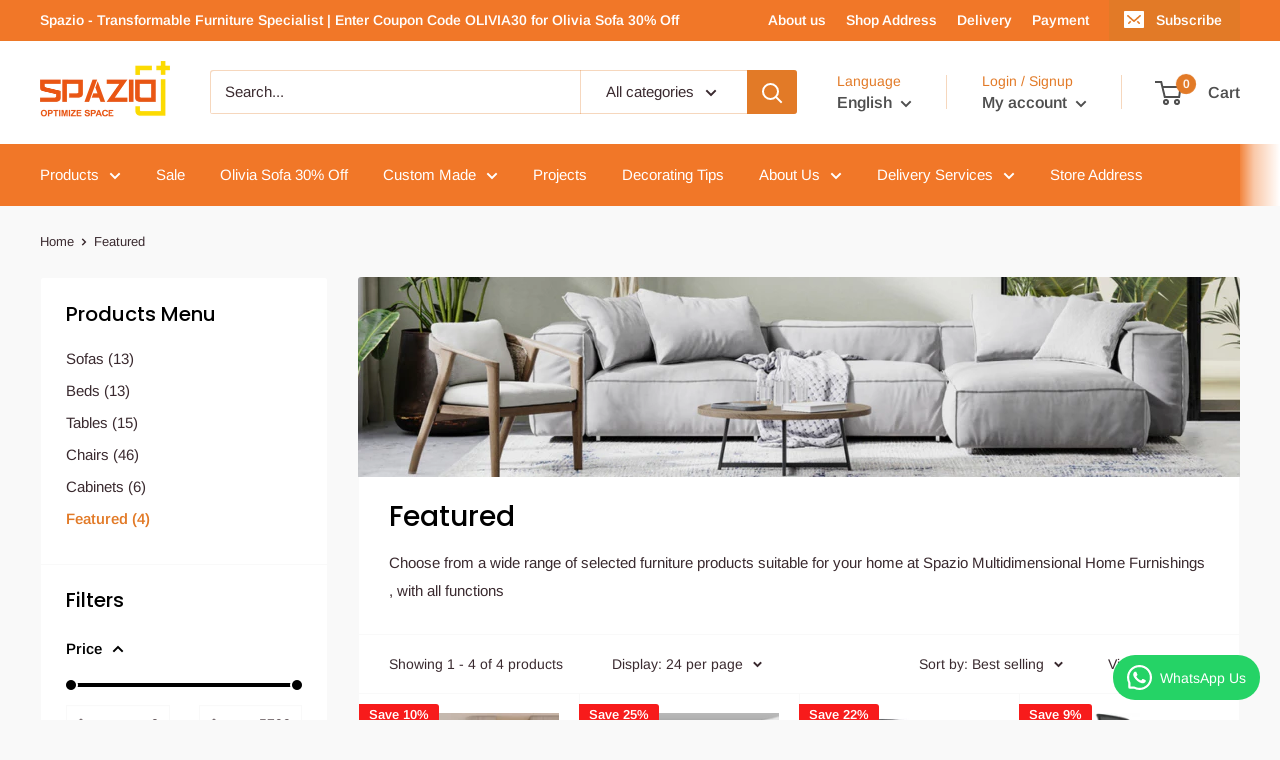

--- FILE ---
content_type: text/html; charset=utf-8
request_url: https://spazio-plus.com/en/collections/featured
body_size: 49692
content:
<!doctype html>

<html class="no-js" lang="en">
  <head>
	

  <!-- Added by AUTOKETING SEO APP -->

  
  
  
  
  
  
  <!-- /Added by AUTOKETING SEO APP -->
  




	<!-- Added by AVADA SEO Suite -->
	


<meta property="og:site_name" content="Spazio Plus 多維家居 - 香港變形傢俱專家">
<meta property="og:url" content="https://spazio-plus.com/en/collections/featured">
<meta property="og:title" content="Featured">
<meta property="og:type" content="product.group">
<meta property="og:description" content="Choose from a wide range of selected furniture products suitable for your home at Spazio Multidimensional Home Furnishings , with all functions"><meta property="og:image" content="http://spazio-plus.com/cdn/shop/collections/Shopify_Collection_Banner_2_5_59441679-f342-4e92-9149-d6b5237705ee.png?v=1690511186">
<meta property="og:image:secure_url" content="https://spazio-plus.com/cdn/shop/collections/Shopify_Collection_Banner_2_5_59441679-f342-4e92-9149-d6b5237705ee.png?v=1690511186">
<meta property="og:image:width" content="900">
<meta property="og:image:height" content="200">
<meta property="og:image:alt" content="Spazio-Collections-Featured">
<meta name="twitter:site" content="@Spazio Plus 多維家居 - 香港變形傢俱專家"><meta name="twitter:card" content="summary_large_image">
<meta name="twitter:title" content="Featured">
<meta name="twitter:description" content="Choose from a wide range of selected furniture products suitable for your home at Spazio Multidimensional Home Furnishings , with all fun...">
<meta name="twitter:image" content="http://spazio-plus.com/cdn/shop/collections/Shopify_Collection_Banner_2_5_59441679-f342-4e92-9149-d6b5237705ee.png?v=1690511186">




<meta name="twitter:image" content="http://spazio-plus.com/cdn/shop/collections/Shopify_Collection_Banner_2_5_59441679-f342-4e92-9149-d6b5237705ee.png?v=1690511186">




<!-- Added by AVADA SEO Suite: Collection Structured Data -->
<script type="application/ld+json"></script>
<!-- /Added by AVADA SEO Suite --><!-- Added by AVADA SEO Suite: Breadcrumb Structured Data  -->
<script type="application/ld+json">{
  "@context": "https://schema.org",
  "@type": "BreadcrumbList",
  "itemListElement": [{
    "@type": "ListItem",
    "position": 1,
    "name": "Home",
    "item": "https://spazio-plus.com"
  }, {
    "@type": "ListItem",
    "position": 2,
    "name": "Featured",
    "item": "https://spazio-plus.com/en/collections/featured"
  }]
}
</script>
<!-- Added by AVADA SEO Suite -->




	<!-- /Added by AVADA SEO Suite -->


<!--Content in content_for_header -->
<!--LayoutHub-Embed--><link rel="stylesheet" href="https://fonts.googleapis.com/css?display=swap&family=Poppins:100,200,300,400,500,600,700,800,900&display=swap|Playfair+Display:100,200,300,400,500,600,700,800,900&display=swap" /><link rel="stylesheet" type="text/css" href="[data-uri]{}" media="all">
<!--LH scripts--><!--/LayoutHub-Embed--><meta charset="utf-8">
    <meta name="viewport" content="width=device-width, initial-scale=1.0, height=device-height, minimum-scale=1.0, maximum-scale=1.0">
    <meta name="theme-color" content="#e27a27"><!-- Air Reviews Script -->
 

    
    
    
    
  










<script>
  const AIR_REVIEWS = {};
  AIR_REVIEWS.product = null;
  AIR_REVIEWS.template = "collection";
  AIR_REVIEWS.collections = [];
  AIR_REVIEWS.collectionsName = [];
  AIR_REVIEWS.customer = {
    id: null,
    email: null,
    first_name: null,
    last_name: null,
  };
  
  AIR_REVIEWS.branding = true;
  AIR_REVIEWS.appBlock = true;
  AIR_REVIEWS.shopData = {};
  AIR_REVIEWS.settings = {"reviewBlock":{"twoStarColor":"#E67F22","dateFormat":"mm_dd_yyyy","summaryButton":"Write a review","customPosition":".shopify-payment-button","primaryColor":"#121212","fiveStarColor":"#16A086","preset":1,"oneStarColor":"#E84C3D","threeStarColor":"#F1C40F","isShowBadgeText":true,"buttonTextColor":"#121212","id":1,"inlinePosition":"below-product","customPositionDirection":"after","buttonBorderRadius":4,"summaryHeading":"用家評論","policy":"By submitting, I acknowledge the Privacy and that my reviews will be publicly posted and shared online","emptyStarColor":"#BFBFBF","customCss":"","starIconType":"trustpilot-slim","badgeColor":"#2C6ECB","backgroundColor":"#EDEDED","requiredName":true,"headingColor":"#000000","displayBadge":"after-customer-name","submitTextColor":"#ffffff","singleStarColor":"#F17822","badgeIconType":"badge-spiky","layout":"list","starColorType":"single-color","buttonBackgroundColor":"#EDEDED","hasPolicy":false,"submitButtonColor":"#166CE1","advancedSetting":true,"fourStarColor":"#27AE61","requiredEmail":false,"secondaryColor":"#383838","font":"Noto+Sans","isEnableBadge":true},"shopDomain":"mr-danielwong.myshopify.com","createdAt":"2023-08-17T08:08:56.920Z","shopId":"I1QGky0gUEPFLZ3bknje","generalSetting":{"sortOption":"sortlarest@feedback","amzReviewerOption":"all_reviews","enableCountryFlag":false,"amzPhotoOption":"all_contents","enableAggregateRating":true,"amzSortOption":"recent","ratingOption":"All positive","photoOption":"all","amzRatingOption":"positive","autoSubmitPublish":"disabled"},"reviewCarouselWidget":{"customPositionHomeDirection":"after","customPositionCatalog":"","showPreview":true,"customPositionProductDirection":"after","carouselHeadingColor":"#000000","carouselMinimumRating":"all-reviews","carouselHeading":"用戶評論","customPositionProduct":"","customPositionHome":"","enableCarousel":true,"customPositionCatalogDirection":"after"},"reviewWidget":{"customPositionCatalog":"","showOnMobile":false,"showOnHomePage":false,"desktopPosition":"desktop-right","enablePopupReview":false,"hideNoStarRating":true,"minimumRating":"all-reviews","floatButtonLabel":"Our Reviews","mobilePosition":"mobile-left","showProductPageBlock":true,"showOnProductList":true,"floatBtnIconCustom":"","showPreview":false,"enableStarRating":true,"showCatalogPage":true,"customPositionCatalogDirection":"after","previewType":"widget-settings","showProductPage":true,"floatBtnBgColor":"#000000","customPositionProductDirection":"after","floatBtnIcon":"https://imgur.com/ttZVtaG.png","customPositionProduct":"","customProductContainer":"","showOnDesktop":false,"floatBtnTextColor":"#FFFFFF"},"reviewPop":{"minimumRating":"all-reviews","includedPages":"","emptyImageCustom":"","pageShow":[],"excludedPages":"","showOnMobile":false,"emptyImage":"https://imgur.com/uw78kAx.png","showOnDesktop":false,"desktopPosition":"desktop-bottom-left","enabled":false,"mobilePosition":"mobile-bottom-right","customCss":""},"allReviewsPage":[],"popReviews":[{"lastName":"","images":["https://firebasestorage.googleapis.com/v0/b/air-reviews.appspot.com/o/submitReview%2FI1QGky0gUEPFLZ3bknje%2F1692323313495_2023-08-18%2009.48.04%20www.google.com.hk%20c864efac216e.webp?alt=media&token=612ddc57-7a74-43dc-a68d-11d9bf47da5c"],"notHelpful":0,"content":"Hakka's service is good and she is patient for answering any questions . Also, the chair is comfortable to sit.Thanks for the service. It is worth recommending.","products":[{"image":"https://cdn.shopify.com/s/files/1/0267/6785/1631/products/DSC_8348-5.jpg?v=1706167591","productLink":"https://spazio-plus.com/products/riola-r-r30-pro-korean-wintex-mesh-ergonomic-office-computer-chair-with-footrest","title":"RIOLA-R R30 PRO 韓國Wintex網布人體工學辦公電腦椅連腳踏"}],"firstName":"Toby Chan","createdAt":"2023-08-18T01:48:42.460Z","rate":5,"productIds":[4485584781423],"countryCode":"HK","hasImages":true,"helpful":0,"verifyBuyer":false,"status":"approved","pinned":false,"isFeatured":false,"id":"818J0l7KBJzadEYuR1fR","isProductExists":true,"statusBeforeTrash":"disapproved","product":{"image":"https://cdn.shopify.com/s/files/1/0267/6785/1631/products/DSC_8348-5.jpg?v=1706167591","productLink":"https://spazio-plus.com/products/riola-r-r30-pro-korean-wintex-mesh-ergonomic-office-computer-chair-with-footrest","title":"RIOLA-R R30 PRO 韓國Wintex網布人體工學辦公電腦椅連腳踏"},"productId":4485584781423},{"lastName":"","images":[],"notHelpful":0,"products":[{"image":"https://cdn.shopify.com/s/files/1/0267/6785/1631/products/DSC_8348-5.jpg?v=1706167591","productLink":"https://spazio-plus.com/products/riola-r-r30-pro-korean-wintex-mesh-ergonomic-office-computer-chair-with-footrest","title":"RIOLA-R R30 PRO 韓國Wintex網布人體工學辦公電腦椅連腳踏"}],"firstName":"Kevin","createdAt":"2023-08-18T01:46:38.515Z","productIds":[4485584781423],"countryCode":"HK","hasImages":false,"helpful":0,"verifyBuyer":false,"product":{"image":"https://cdn.shopify.com/s/files/1/0267/6785/1631/products/DSC_8348-5.jpg?v=1706167591","productLink":"https://spazio-plus.com/products/riola-r-r30-pro-korean-wintex-mesh-ergonomic-office-computer-chair-with-footrest","title":"RIOLA-R R30 PRO 韓國Wintex網布人體工學辦公電腦椅連腳踏"},"productId":4485584781423,"rate":5,"content":"Very Good!","status":"approved","pinned":false,"isFeatured":false,"id":"FLz3kI8p643j9QZIt18g","isProductExists":true,"statusBeforeTrash":"disapproved"},{"lastName":"","images":[],"notHelpful":0,"content":"Great support team!","products":[{"image":"https://cdn.shopify.com/s/files/1/0267/6785/1631/products/Olivia-4s.jpg?v=1694052973","productLink":"https://spazio-plus.com/products/olivia-3-seat-leathaire-chaise-longue-sofa-bed","title":"OLIVIA 三座位科技布貴妃椅梳化床"}],"firstName":"Liz","createdAt":"2023-08-17T08:43:10.967Z","rate":5,"productIds":[6977438482543],"countryCode":"VN","hasImages":false,"helpful":0,"verifyBuyer":false,"status":"approved","pinned":false,"isFeatured":false,"id":"TJU7xGs09KL1xnAOR2Rz","isProductExists":true,"statusBeforeTrash":"disapproved","product":{"image":"https://cdn.shopify.com/s/files/1/0267/6785/1631/products/Olivia-4s.jpg?v=1694052973","productLink":"https://spazio-plus.com/products/olivia-3-seat-leathaire-chaise-longue-sofa-bed","title":"OLIVIA 三座位科技布貴妃椅梳化床"},"productId":6977438482543},{"lastName":"","notHelpful":0,"products":[{"image":"https://cdn.shopify.com/s/files/1/0267/6785/1631/files/ezgif.com-webp-to-jpg_3.jpg?v=1683880795","productLink":"https://spazio-plus.com/products/olivia-2-seat-leathaire-sofa-bed","title":"OLIVIA 兩座位科技布梳化床"}],"firstName":"Diva Wong","rate":5,"productIds":[6978558165103],"countryCode":"HK","helpful":0,"verifyBuyer":false,"status":"approved","images":["https://firebasestorage.googleapis.com/v0/b/air-reviews.appspot.com/o/submitReview%2FI1QGky0gUEPFLZ3bknje%2F1692695569347-2023-08-22%2017.12.23%20www.google.com.hk%20fc1e6755a216.webp?alt=media&token=cb7e4c31-9b47-4cc4-8ef5-ccdf25ad5ee3"],"product":{"image":"https://cdn.shopify.com/s/files/1/0267/6785/1631/files/ezgif.com-webp-to-jpg_3.jpg?v=1683880795","productLink":"https://spazio-plus.com/products/olivia-2-seat-leathaire-sofa-bed","title":"OLIVIA 兩座位科技布梳化床"},"productId":6978558165103,"hasImages":true,"content":"Ifco 銷售同事好用心講解每一個細節,價錢非常相宜，物超所值","createdAt":"2022-06-03T00:00:00.000Z","pinned":false,"isFeatured":false,"id":"rLu3On78dwHME5jq0dwu","isProductExists":true,"statusBeforeTrash":"disapproved"},{"lastName":"","images":["https://firebasestorage.googleapis.com/v0/b/air-reviews.appspot.com/o/submitReview%2FI1QGky0gUEPFLZ3bknje%2F1692695996932_WhatsAppImage2020-05-31at1.28.55PM_1599x899.webp?alt=media&token=a05c536b-04ef-4b9c-b3a8-2321c91ac74f"],"notHelpful":0,"content":"在fb見到兩座位梳化床，款式好喜歡，之後WhatsApp想訂，Calvin不厭其煩教我落單，最後我選擇落門市睇埋實物，我有問題即時同我溝通解決，仲有門市既靚女小姐姐都好有禮貌，服務真係一流！","products":[{"image":"https://cdn.shopify.com/s/files/1/0267/6785/1631/files/ezgif.com-webp-to-jpg_3.jpg?v=1683880795","productLink":"https://spazio-plus.com/products/olivia-2-seat-leathaire-sofa-bed","title":"OLIVIA 兩座位科技布梳化床"}],"firstName":"Kwong Yuki","rate":5,"productIds":[6978558165103],"countryCode":"HK","hasImages":true,"helpful":0,"verifyBuyer":false,"createdAt":"2022-02-11T00:00:00.000Z","product":{"image":"https://cdn.shopify.com/s/files/1/0267/6785/1631/files/ezgif.com-webp-to-jpg_3.jpg?v=1683880795","productLink":"https://spazio-plus.com/products/olivia-2-seat-leathaire-sofa-bed","title":"OLIVIA 兩座位科技布梳化床"},"productId":6978558165103,"status":"approved","pinned":false,"isFeatured":false,"id":"6HJs8j9duAWNAuR6SHjh","isProductExists":true,"statusBeforeTrash":"disapproved"}],"carouselReviews":[{"lastName":"","images":["https://firebasestorage.googleapis.com/v0/b/air-reviews.appspot.com/o/submitReview%2FI1QGky0gUEPFLZ3bknje%2F1692323313495_2023-08-18%2009.48.04%20www.google.com.hk%20c864efac216e.webp?alt=media&token=612ddc57-7a74-43dc-a68d-11d9bf47da5c"],"notHelpful":0,"content":"Hakka's service is good and she is patient for answering any questions . Also, the chair is comfortable to sit.Thanks for the service. It is worth recommending.","products":[{"image":"https://cdn.shopify.com/s/files/1/0267/6785/1631/products/DSC_8348-5.jpg?v=1706167591","productLink":"https://spazio-plus.com/products/riola-r-r30-pro-korean-wintex-mesh-ergonomic-office-computer-chair-with-footrest","title":"RIOLA-R R30 PRO 韓國Wintex網布人體工學辦公電腦椅連腳踏"}],"firstName":"Toby Chan","createdAt":"2023-08-18T01:48:42.460Z","rate":5,"productIds":[4485584781423],"countryCode":"HK","hasImages":true,"helpful":0,"verifyBuyer":false,"status":"approved","pinned":false,"isFeatured":false,"id":"818J0l7KBJzadEYuR1fR","isProductExists":true,"statusBeforeTrash":"disapproved","product":{"image":"https://cdn.shopify.com/s/files/1/0267/6785/1631/products/DSC_8348-5.jpg?v=1706167591","productLink":"https://spazio-plus.com/products/riola-r-r30-pro-korean-wintex-mesh-ergonomic-office-computer-chair-with-footrest","title":"RIOLA-R R30 PRO 韓國Wintex網布人體工學辦公電腦椅連腳踏"},"productId":4485584781423},{"lastName":"","images":[],"notHelpful":0,"products":[{"image":"https://cdn.shopify.com/s/files/1/0267/6785/1631/products/DSC_8348-5.jpg?v=1706167591","productLink":"https://spazio-plus.com/products/riola-r-r30-pro-korean-wintex-mesh-ergonomic-office-computer-chair-with-footrest","title":"RIOLA-R R30 PRO 韓國Wintex網布人體工學辦公電腦椅連腳踏"}],"firstName":"Kevin","createdAt":"2023-08-18T01:46:38.515Z","productIds":[4485584781423],"countryCode":"HK","hasImages":false,"helpful":0,"verifyBuyer":false,"product":{"image":"https://cdn.shopify.com/s/files/1/0267/6785/1631/products/DSC_8348-5.jpg?v=1706167591","productLink":"https://spazio-plus.com/products/riola-r-r30-pro-korean-wintex-mesh-ergonomic-office-computer-chair-with-footrest","title":"RIOLA-R R30 PRO 韓國Wintex網布人體工學辦公電腦椅連腳踏"},"productId":4485584781423,"rate":5,"content":"Very Good!","status":"approved","pinned":false,"isFeatured":false,"id":"FLz3kI8p643j9QZIt18g","isProductExists":true,"statusBeforeTrash":"disapproved"},{"lastName":"","images":[],"notHelpful":0,"content":"Great support team!","products":[{"image":"https://cdn.shopify.com/s/files/1/0267/6785/1631/products/Olivia-4s.jpg?v=1694052973","productLink":"https://spazio-plus.com/products/olivia-3-seat-leathaire-chaise-longue-sofa-bed","title":"OLIVIA 三座位科技布貴妃椅梳化床"}],"firstName":"Liz","createdAt":"2023-08-17T08:43:10.967Z","rate":5,"productIds":[6977438482543],"countryCode":"VN","hasImages":false,"helpful":0,"verifyBuyer":false,"status":"approved","pinned":false,"isFeatured":false,"id":"TJU7xGs09KL1xnAOR2Rz","isProductExists":true,"statusBeforeTrash":"disapproved","product":{"image":"https://cdn.shopify.com/s/files/1/0267/6785/1631/products/Olivia-4s.jpg?v=1694052973","productLink":"https://spazio-plus.com/products/olivia-3-seat-leathaire-chaise-longue-sofa-bed","title":"OLIVIA 三座位科技布貴妃椅梳化床"},"productId":6977438482543},{"lastName":"","notHelpful":0,"products":[{"image":"https://cdn.shopify.com/s/files/1/0267/6785/1631/files/ezgif.com-webp-to-jpg_3.jpg?v=1683880795","productLink":"https://spazio-plus.com/products/olivia-2-seat-leathaire-sofa-bed","title":"OLIVIA 兩座位科技布梳化床"}],"firstName":"Diva Wong","rate":5,"productIds":[6978558165103],"countryCode":"HK","helpful":0,"verifyBuyer":false,"status":"approved","images":["https://firebasestorage.googleapis.com/v0/b/air-reviews.appspot.com/o/submitReview%2FI1QGky0gUEPFLZ3bknje%2F1692695569347-2023-08-22%2017.12.23%20www.google.com.hk%20fc1e6755a216.webp?alt=media&token=cb7e4c31-9b47-4cc4-8ef5-ccdf25ad5ee3"],"product":{"image":"https://cdn.shopify.com/s/files/1/0267/6785/1631/files/ezgif.com-webp-to-jpg_3.jpg?v=1683880795","productLink":"https://spazio-plus.com/products/olivia-2-seat-leathaire-sofa-bed","title":"OLIVIA 兩座位科技布梳化床"},"productId":6978558165103,"hasImages":true,"content":"Ifco 銷售同事好用心講解每一個細節,價錢非常相宜，物超所值","createdAt":"2022-06-03T00:00:00.000Z","pinned":false,"isFeatured":false,"id":"rLu3On78dwHME5jq0dwu","isProductExists":true,"statusBeforeTrash":"disapproved"},{"lastName":"","images":["https://firebasestorage.googleapis.com/v0/b/air-reviews.appspot.com/o/submitReview%2FI1QGky0gUEPFLZ3bknje%2F1692695996932_WhatsAppImage2020-05-31at1.28.55PM_1599x899.webp?alt=media&token=a05c536b-04ef-4b9c-b3a8-2321c91ac74f"],"notHelpful":0,"content":"在fb見到兩座位梳化床，款式好喜歡，之後WhatsApp想訂，Calvin不厭其煩教我落單，最後我選擇落門市睇埋實物，我有問題即時同我溝通解決，仲有門市既靚女小姐姐都好有禮貌，服務真係一流！","products":[{"image":"https://cdn.shopify.com/s/files/1/0267/6785/1631/files/ezgif.com-webp-to-jpg_3.jpg?v=1683880795","productLink":"https://spazio-plus.com/products/olivia-2-seat-leathaire-sofa-bed","title":"OLIVIA 兩座位科技布梳化床"}],"firstName":"Kwong Yuki","rate":5,"productIds":[6978558165103],"countryCode":"HK","hasImages":true,"helpful":0,"verifyBuyer":false,"createdAt":"2022-02-11T00:00:00.000Z","product":{"image":"https://cdn.shopify.com/s/files/1/0267/6785/1631/files/ezgif.com-webp-to-jpg_3.jpg?v=1683880795","productLink":"https://spazio-plus.com/products/olivia-2-seat-leathaire-sofa-bed","title":"OLIVIA 兩座位科技布梳化床"},"productId":6978558165103,"status":"approved","pinned":false,"isFeatured":false,"id":"6HJs8j9duAWNAuR6SHjh","isProductExists":true,"statusBeforeTrash":"disapproved"}],"submitForm":{"isUseDynamicQuestion":false}};
  AIR_REVIEWS.hasStorefrontToken = true
  AIR_REVIEWS.translations = {"review":"評論","reviews":"評論","Review":"","Reviews":"","Rating":"","See more":"展開","See less":"收起","Recent":"最近","Highest":"最高評價","Lowest":"最低評價","Load more":"查看更多","No review yet, lead the way and share your thoughts":"","How do you like this item?":"你如何評價此產品呢?","Excellent":"非常好","Good":"良好","Medium":"尚可","Poor":"較差","Very Bad":"非常差","Share your thoughts":"分享你的想法","Write your feedback":"","Your Information":"聯絡資訊","Your Name":"稱呼","Email":"電郵","This is a required field":"此欄必填","Send":"傳送","You have reached the file upload limit":"圖片容量超出上限","Email field is invalid":"電郵不合規格","Review with media":"","Our Reviews":"評論","Accepts .gif, .jpg, .png and 5MB limit":"","Be the first to write a review":"建立你第一則評論","Submit":"提交","Click to review":"建立評論","Tap to review":"建立評論","Name":"稱呼","Submitted":"提交","Thank you for your feedback":"感謝你的留言","Invalid file type":"圖片格式限制為 .gif, .jpg, .png","accepted file types: .gif, .jpg, .png.":"圖片格式限制為 .gif, .jpg, .png","Invalid file size":"圖片超出上限","image size should not be more than 5MB.":"圖片大小上限5MB","Your Email":"電郵","Next":"繼續","Verified":"已認證","Page":"","Store replied":"","Before":"","After":"","Updated on":"","Reason to edit":"","Reviewed by verified customer":"","Add files":"","No review with photo yet, Be the first to write a review with a photo":"","Cancel":"","Thank you":"","Apply discount":"","Your review was submitted":"","We have sent you a discount code email for {{discount_value}} OFF your next purchase!":"","Use the following discount code for {{discount_value}} OFF your next purchase!":"","We'll also send it by email":"","Congratulations! Submit your review and get {{discount_value}} OFF discount!":"","Review with image":"附有圖片","5MB Limit":"圖片大小上限5MB","No reviews yet":""};
  AIR_REVIEWS.productReview = false;
  AIR_REVIEWS.shopLogo = "\/\/spazio-plus.com\/cdn\/shop\/files\/SPAZIO_PLUS_Company_Logo.png?v=1689927541";
</script>

  <!-- /Air Reviews Script -->

<title>Featured Furniture - Best Featured Furniture on Sale in Hong Kong - Spazio
</title>

<!-- Avada Boost Sales Script -->

      


              
              
              
              
              
              
              
              <script>const AVADA_ENHANCEMENTS = {};
          AVADA_ENHANCEMENTS.contentProtection = false;
          AVADA_ENHANCEMENTS.hideCheckoutButon = false;
          AVADA_ENHANCEMENTS.cartSticky = true;
          AVADA_ENHANCEMENTS.multiplePixelStatus = undefined;
          AVADA_ENHANCEMENTS.inactiveStatus = false;
          AVADA_ENHANCEMENTS.cartButtonAnimationStatus = false;
          AVADA_ENHANCEMENTS.whatsappStatus = false;
          AVADA_ENHANCEMENTS.messengerStatus = false;
          AVADA_ENHANCEMENTS.livechatStatus = false;
          </script>



























      <script>
        const AVADA_CDT = {};
        AVADA_CDT.products = [];
        AVADA_CDT.template = "collection";
        AVADA_CDT.collections = [];
        

        const AVADA_INVQTY = {};
        

        AVADA_CDT.cartitem = 0;
        AVADA_CDT.moneyformat = `\${{amount}}`;
        AVADA_CDT.cartTotalPrice = 0;
        

        window.AVADA_BADGES = window.AVADA_BADGES || {};
        window.AVADA_BADGES = [{"badgeEffect":"","showBadgeBorder":false,"badgePageType":"product","badgeBorderRadius":3,"headerText":"Secure Checkout With","collectionPageInlinePosition":"after","description":"Increase customers' trust and rocket conversions by showing various badges in product pages. ","badgeStyle":"color","badgeList":["https:\/\/cdn1.avada.io\/boost-sales\/visa.svg","https:\/\/cdn1.avada.io\/boost-sales\/mastercard.svg","https:\/\/cdn1.avada.io\/boost-sales\/americanexpress.svg","https:\/\/cdn1.avada.io\/boost-sales\/discover.svg","https:\/\/cdn1.avada.io\/boost-sales\/paypal.svg","https:\/\/cdn1.avada.io\/boost-sales\/applepay.svg","https:\/\/cdn1.avada.io\/boost-sales\/googlepay.svg"],"cartInlinePosition":"after","createdAt":"2022-04-28T13:17:41.642Z","homePageInlinePosition":"after","badgeWidth":"full-width","showBadges":true,"showHeaderText":true,"customWidthSize":450,"cartPosition":"","shopDomain":"mr-danielwong.myshopify.com","shopId":"aHDpcnEUN7tDNofzg4GS","inlinePosition":"after","badgeBorderColor":"#e1e1e1","headingSize":16,"badgeCustomSize":70,"badgesSmartSelector":false,"headingColor":"#232323","textAlign":"avada-align-center","badgeSize":"small","priority":"0","collectionPagePosition":"","name":"Product Pages","position":"","homePagePosition":"","status":true,"font":"default","removeBranding":true,"id":"Uf2da9VU5j1pnE3dc0hM"}];

        window.AVADA_GENERAL_SETTINGS = window.AVADA_GENERAL_SETTINGS || {};
        window.AVADA_GENERAL_SETTINGS = null;

        window.AVADA_COUNDOWNS = window.AVADA_COUNDOWNS || {};
        window.AVADA_COUNDOWNS = [{"badgeStatus":false},{},{"id":"nwXXy612VUlIzntYv9YW","categoryNumbWidth":30,"numbWidth":60,"collectionPageInlinePosition":"after","stockTextSize":16,"countdownEndAction":"HIDE_COUNTDOWN","createdAt":"2022-04-28T13:17:41.540Z","txtDatePos":"txt_outside_box","numbHeight":60,"shopId":"aHDpcnEUN7tDNofzg4GS","inlinePosition":"after","headingSize":30,"categoryTxtDateSize":8,"textAlign":"text-center","displayLayout":"square-countdown","categoryNumberSize":14,"numbBorderColor":"#cccccc","collectionPagePosition":"","name":"Product Pages","numbBorderWidth":1,"manualDisplayPlacement":"after","position":"form[action='\/cart\/add']","showCountdownTimer":true,"conditions":{"conditions":[{"type":"TITLE","operation":"CONTAINS","value":""}],"type":"ALL"},"timeUnits":"unit-dhms","status":true,"manualDisplayPosition":"form[action='\/cart\/add']","saleCustomMinutes":"10","categoryUseDefaultSize":true,"saleDateType":"date-custom","description":"Increase urgency and boost conversions for each product page.","numbBgColor":"#ffffff","numbColor":"#122234","showInventoryCountdown":true,"numbBorderRadius":0,"shopDomain":"mr-danielwong.myshopify.com","countdownTextBottom":"","productExcludeIds":[],"headingColor":"#0985C5","stockType":"real_stock","categoryTxtDatePos":"txt_outside_box","useDefaultSize":true,"stockTextColor":"#122234","categoryNumbHeight":30,"stockTextBefore":"還有 {{stock_qty}} 件存貨，快下手吧！ 🔥","canEditNumbHeight":true,"daysText":"日","txtDateColor":"#323232","secondsText":"秒","canEditNumbWidth":true,"minutesText":"分","canEditNumbBgColor":true,"canEditNumbBorderWidth":true,"txtDateSize":"16","canEditNumbBorderRadius":true,"canEditNumbBorderColor":true,"canEditCategoryNumbHeight":true,"priority":0,"canEditCategoryNumbWidth":true,"saleCustomHours":"10","canEditCategoryTxtDatePos":true,"hoursText":"時","displayType":"MANUAL","productIds":[6978558165103],"numberSize":32,"canEditTxtDatePos":true,"saleCustomDays":"9","font":"Roboto","saleCustomSeconds":"0","linkText":"早烏超級優惠","useAdvanced":false,"countdownSmartSelector":false,"removeBranding":true}];

        window.AVADA_STOCK_COUNTDOWNS = window.AVADA_STOCK_COUNTDOWNS || {};
        window.AVADA_STOCK_COUNTDOWNS = {"productExcludeIds":[],"productIds":[],"collectionIds":[],"name":"Stock Countdown","description":"Description label","status":false,"stockCountdownContent":"\u003cp\u003eOnly \u003cspan style=\"color: rgb(255, 0, 0);\"\u003e{{stock_qty}}\u003c\/span\u003e left in stock. Hurry up 🔥\u003c\/p\u003e","stcContentOutOfStock":"\u003cp\u003eInventory is running low. Hurry up 🔥\u003c\/p\u003e","numberShow":"100","isOnlyShowThanNumber":false,"type":"default","position":"above","displayType":"ALL_PRODUCT","conditions":{"type":"ALL","conditions":[{"type":"TITLE","operation":"CONTAINS","value":""}]},"isExcludeProductPage":false,"customCss":"","queryPosition":"form[action='\/cart\/add']","timeRandom":["15000"],"animationForStockCountdown":"none","delayAnimation":"1500","isDisplayHomePage":true,"isShowStockSlider":false,"totalStock":100,"sliderColor":"#FF6D6D","isShowWhenOutOfStock":false,"shopId":"aHDpcnEUN7tDNofzg4GS","createdAt":"2024-10-25T10:14:00.373Z","id":"ByPsx4CZlG6Umq2WtcFA"};

        window.AVADA_COUNDOWNS_V2 = window.AVADA_COUNDOWNS_V2 || {};
        window.AVADA_COUNDOWNS_V2 = [{"id":"XgBdExW8wVZK7wpAOHYj","isSpecificTimeZone":false,"classes":["Avada-CDTV2__Display--block"],"specificCollectionIds":[],"timeType":"date_sale_to","whenTimeReached":"hide_block","minutesCustom":1,"secondsCustom":1,"isCanChangeBgContainer":true,"hoursCustom":1,"conditionToShow":"allProduct","shopId":"aHDpcnEUN7tDNofzg4GS","daysCustom":1,"isShowToProductPages":true,"widgetId":"AVADA-OYXQ4Y9F6IGC","timeZone":"Etc\/GMT+12","bgNumberColor":"","isAdvancedSettings":true,"name":"Countdown Timer 31\/08\/23","pageShowCountdown":"product","presetType":"light","status":true,"createdAt":"2023-08-31T04:56:22.028Z","isFirstSave":false,"size":"small","isCanChangeBgNumberColor":true,"secondsText":"Sec","image":"\/083e4e3d3578121d27659457fa2972d0.png","hoursText":"Hours","minutesText":"Min","preset":"london","daysText":"Days","endTime":"2023-10-02T12:00","startTime":"2023-09-25T10:00","designSetting":[{"path":"designSetting.0","components":[],"name":"Heading","style":{"path":"designSetting.0.style","color":"#202223","fontWeight":"bold","textTransform":"uppercase"},"label":"中秋節勁揪折，輸入優惠碼OFF12再享88折","type":"heading"},{"path":"designSetting.1","components":[{"path":"designSetting.1.components.0","components":[{"path":"designSetting.1.components.0.components.0","identification":"dayValue","unitLabel":"","classes":[""],"name":"CD Item Value","style":{"padding":"1rem","path":"designSetting.1.components.0.components.0.style","backgroundColor":"#F2F2F6","color":"#202223","borderRadius":"4px","lineHeight":"150%","fontWeight":"600"},"label":"","type":"countdownItemValue"},{"path":"designSetting.1.components.0.components.1","identification":"dayLabel","classes":["Avada-CDTV2__PositionLabel--bottom"],"name":"CD Item Label","style":{"padding":"0.5rem","path":"designSetting.1.components.0.components.1.style","color":"#424244","lineHeight":"150%","position":"absolute"},"type":"countdownItemLabel"}],"identification":"Day","name":"Item Container","style":{"padding":"0.5rem 0.25rem","path":"designSetting.1.components.0.style"},"label":"日","type":"itemContainer","value":"07"},{"path":"designSetting.1.components.1","components":[{"path":"designSetting.1.components.1.components.0","identification":"hourValue","unitLabel":"","classes":[""],"name":"CD Item Value","style":{"padding":"1rem","path":"designSetting.1.components.1.components.0.style","backgroundColor":"#F2F2F6","color":"#202223","borderRadius":"4px","lineHeight":"150%","fontWeight":"600"},"label":"","type":"countdownItemValue"},{"path":"designSetting.1.components.1.components.1","identification":"hourLabel","classes":["Avada-CDTV2__PositionLabel--bottom"],"name":"CD Item Label","style":{"padding":"0.5rem","path":"designSetting.1.components.1.components.1.style","color":"#A8ADBC","lineHeight":"150%","position":"absolute"},"type":"countdownItemLabel"}],"identification":"Hour","name":"Item Container","style":{"padding":"0.5rem 0.25rem","path":"designSetting.1.components.1.style"},"label":"小時","type":"itemContainer","value":"00"},{"path":"designSetting.1.components.2","components":[{"path":"designSetting.1.components.2.components.0","identification":"minuteValue","unitLabel":"","classes":[""],"name":"CD Item Value","style":{"padding":"1rem","path":"designSetting.1.components.2.components.0.style","backgroundColor":"#F2F2F6","color":"#202223","borderRadius":"4px","lineHeight":"150%","fontWeight":"600"},"label":"","type":"countdownItemValue"},{"path":"designSetting.1.components.2.components.1","identification":"minuteLabel","classes":["Avada-CDTV2__PositionLabel--bottom"],"name":"CD Item Label","style":{"padding":"0.5rem","path":"designSetting.1.components.2.components.1.style","color":"#A8ADBC","lineHeight":"150%","position":"absolute"},"type":"countdownItemLabel"}],"identification":"Minute","name":"Item Container","style":{"padding":"0.5rem 0.25rem","path":"designSetting.1.components.2.style"},"label":"分","type":"itemContainer","value":"08"},{"path":"designSetting.1.components.3","components":[{"path":"designSetting.1.components.3.components.0","identification":"secondValue","unitLabel":"","classes":[""],"name":"CD Item Value","style":{"padding":"1rem","path":"designSetting.1.components.3.components.0.style","backgroundColor":"#F2F2F6","color":"#202223","borderRadius":"4px","lineHeight":"150%","fontWeight":"600"},"label":"","type":"countdownItemValue"},{"path":"designSetting.1.components.3.components.1","identification":"secondLabel","classes":["Avada-CDTV2__PositionLabel--bottom"],"name":"CD Item Label","style":{"padding":"0.5rem","path":"designSetting.1.components.3.components.1.style","color":"#A8ADBC","lineHeight":"150%","position":"absolute"},"type":"countdownItemLabel"}],"identification":"Second","name":"Item Container","style":{"padding":"0.5rem 0.25rem","path":"designSetting.1.components.3.style"},"label":"秒","type":"itemContainer","value":"55"}],"name":"Countdown","label":"","type":"countdown","isCanChangeBgNumberColor":true}],"updatedAt":"2023-09-25T03:51:28.645Z"}];

        window.AVADA_BADGES_V2 = window.AVADA_BADGES_V2 || {};
        window.AVADA_BADGES_V2 = [];

        window.AVADA_INACTIVE_TAB = window.AVADA_INACTIVE_TAB || {};
        window.AVADA_INACTIVE_TAB = null;

        window.AVADA_LIVECHAT = window.AVADA_LIVECHAT || {};
        window.AVADA_LIVECHAT = {"whatsapp":[{"id":"1y2CTODQOsVaVkF5CYJw","role":"","onWednesdayTo":"09:00","description":"Typically replies within an hour","onSaturdayFrom":"17:00","onTuesday":true,"onMonday":true,"onFridayTo":"09:00","onWednesday":true,"onSaturdayTo":"09:00","createdAt":"2023-08-31T05:01:08.247Z","onThursday":true,"onMondayFrom":"17:00","onMondayTo":"09:00","onlineTime":"available","onWednesdayFrom":"17:00","shopId":"aHDpcnEUN7tDNofzg4GS","onFridayFrom":"17:00","onTuesdayTo":"09:00","onTuesdayFrom":"17:00","firstMess":"Hi there 👋.How can I help you? ","onFriday":true,"custom_bg_url":"","background_image":"","onSundayTo":"09:00","phone":"","name":"Spazio Plus 多維家居","onThursdayFrom":"17:00","onSundayFrom":"17:00","onThursdayTo":"09:00","status":true}],"livechatStatus":false};

        window.AVADA_STICKY_ATC = window.AVADA_STICKY_ATC || {};
        window.AVADA_STICKY_ATC = {"enableMobile":true,"qtyText":"Qty:","btnAddCartText":"Add to cart","priceColor":"#ff0000","showOnHomePage":false,"hideVariantMobile":false,"showProductImage":true,"enableDesktop":false,"successResponse":"👏 Item added to cart!","productNameColor":"#000000","buttonBackgroundColor":"#ff6d00","cartRedirectCheckout":false,"specificProductIds":[],"showQtyInput":false,"bgColor":"#ffffff","position":"avada-position-bottom","showProductPrice":true,"buttonTextColor":"#ffffff","buttonBorderRadius":5,"specialPriceColor":"#000000","specificProducts":[],"customCss":"","status":true};

        window.AVADA_ATC_ANIMATION = window.AVADA_ATC_ANIMATION || {};
        window.AVADA_ATC_ANIMATION = null;

        window.AVADA_SP = window.AVADA_SP || {};
        window.AVADA_SP = {"shop":"aHDpcnEUN7tDNofzg4GS","configuration":{"position":"bottom-left","hide_time_ago":false,"smart_hide":false,"smart_hide_time":3,"smart_hide_unit":"days","truncate_product_name":true,"display_duration":5,"first_delay":10,"pops_interval":10,"max_pops_display":20,"show_mobile":true,"mobile_position":"bottom","animation":"fadeInUp","out_animation":"fadeOutDown","with_sound":false,"display_order":"order","only_product_viewing":false,"notice_continuously":false,"custom_css":"","replay":true,"included_urls":"","excluded_urls":"","excluded_product_type":"","countries_all":true,"countries":[],"allow_show":"all","hide_close":true,"close_time":1,"close_time_unit":"days","support_rtl":false},"notifications":{"U5JzY8fwkOE9dLxeTwg8":{"settings":{"heading_text":"{{first_name}} in {{city}}, {{country}}","heading_font_weight":500,"heading_font_size":12,"content_text":"Purchased {{product_name}}","content_font_weight":800,"content_font_size":13,"background_image":"","background_color":"#FFF","heading_color":"#111","text_color":"#142A47","time_color":"#234342","with_border":false,"border_color":"#333333","border_width":1,"border_radius":20,"image_border_radius":20,"heading_decoration":null,"hover_product_decoration":null,"hover_product_color":"#122234","with_box_shadow":true,"font":"Raleway","language_code":"en","with_static_map":false,"use_dynamic_names":false,"dynamic_names":"","use_flag":false,"popup_custom_link":"","popup_custom_image":"","display_type":"popup","use_counter":false,"counter_color":"#0b4697","counter_unit_color":"#0b4697","counter_unit_plural":"views","counter_unit_single":"view","truncate_product_name":false,"allow_show":"all","included_urls":"","excluded_urls":""},"type":"order","items":[{"date":"2022-11-11T16:39:38+08:00","country":"Hong Kong","city":"石硤尾","shipping_first_name":"Joe","product_image":"https:\/\/cdn.shopify.com\/s\/files\/1\/0267\/6785\/1631\/products\/20190611_Olivia_8_9cbeb83f-343b-40c6-8c84-8573846524c2.jpg?v=1663645546","shipping_city":"石硤尾","map_url":"https:\/\/storage.googleapis.com\/avada-boost-sales.appspot.com\/maps\/石硤尾.png","product_name":"OLIVIA  – 兩座位寵物布料梳化床","product_id":6978558165103,"product_handle":"olivia-2-seat","first_name":"Joe","shipping_country":"Hong Kong","product_link":"https:\/\/mr-danielwong.myshopify.com\/products\/olivia-2-seat","relativeDate":"2 years ago","smart_hide":true,"flag_url":"https:\/\/cdn1.avada.io\/proofo\/flags\/067-hong-kong.svg"},{"date":"2022-11-04T14:52:58+08:00","country":"Hong Kong","city":"Hong Kong","product_image":"https:\/\/cdn.shopify.com\/s\/files\/1\/0267\/6785\/1631\/products\/IMG_20200717_122611.jpg?v=1607156693","shipping_first_name":"LEUNG","shipping_city":"Hong Kong","map_url":"https:\/\/storage.googleapis.com\/avada-boost-sales.appspot.com\/maps\/Hong Kong.png","product_name":"WINDSOR – （單座位\/兩座位\/三座位）（布藝\/仿皮）梳化","product_id":4509688922223,"product_handle":"windsor-單座位-兩座位-三座位仿皮梳化","shipping_country":"Hong Kong","first_name":"LEUNG","product_link":"https:\/\/mr-danielwong.myshopify.com\/products\/windsor-單座位-兩座位-三座位仿皮梳化","relativeDate":"2 years ago","smart_hide":true,"flag_url":"https:\/\/cdn1.avada.io\/proofo\/flags\/067-hong-kong.svg"},{"date":"2022-10-30T20:48:39+08:00","country":"Hong Kong","city":"東區","product_image":"https:\/\/cdn.shopify.com\/s\/files\/1\/0267\/6785\/1631\/products\/Ergohuman-Elite_18032020-2-780x975.jpg?v=1594477508","shipping_first_name":"Jacky","shipping_city":"東區","map_url":"https:\/\/storage.googleapis.com\/avada-boost-sales.appspot.com\/maps\/東區.png","product_name":"ERGOHUMAN PLUS 連腳踏 (豪華版) 人體工學椅","product_id":4487436894319,"product_handle":"ergohuman-plus-連腳踏-豪華版-人體工學椅","first_name":"Jacky","shipping_country":"Hong Kong","product_link":"https:\/\/mr-danielwong.myshopify.com\/products\/ergohuman-plus-連腳踏-豪華版-人體工學椅","relativeDate":"2 years ago","smart_hide":true,"flag_url":"https:\/\/cdn1.avada.io\/proofo\/flags\/067-hong-kong.svg"},{"date":"2022-10-29T12:47:14+08:00","country":"Hong Kong","city":"Hong Kong","product_image":"https:\/\/cdn.shopify.com\/s\/files\/1\/0267\/6785\/1631\/products\/ALLY.jpg?v=1659047954","shipping_first_name":"Choi","shipping_city":"Hong Kong","map_url":"https:\/\/storage.googleapis.com\/avada-boost-sales.appspot.com\/maps\/Hong Kong.png","product_name":"ALLY-R 1.2米變形玻璃餐桌+特厚仿皮餐椅4張（一枱四椅套餐）(5折)","product_id":4476330901615,"product_handle":"ally-r-1-2m-伸延玻璃餐桌白玻璃-杏灰套餐-3899","shipping_country":"Hong Kong","first_name":"Choi","product_link":"https:\/\/mr-danielwong.myshopify.com\/products\/ally-r-1-2m-伸延玻璃餐桌白玻璃-杏灰套餐-3899","relativeDate":"2 years ago","smart_hide":true,"flag_url":"https:\/\/cdn1.avada.io\/proofo\/flags\/067-hong-kong.svg"},{"date":"2022-10-27T08:55:17+08:00","country":"Hong Kong","city":"Hong Kong","product_image":"https:\/\/cdn.shopify.com\/s\/files\/1\/0267\/6785\/1631\/products\/VINO-_1_-cover.jpg?v=1594477480","shipping_first_name":"Samantha","shipping_city":"Hong Kong","map_url":"https:\/\/storage.googleapis.com\/avada-boost-sales.appspot.com\/maps\/Hong Kong.png","product_name":"VINO – 人造皮餐椅 可180度旋轉 (黑色、灰色、淺啡色)","product_id":4464987766895,"product_handle":"vino-仿皮餐椅-可180度旋轉-黑色-灰色-淺啡色","first_name":"Samantha","shipping_country":"Hong Kong","product_link":"https:\/\/mr-danielwong.myshopify.com\/products\/vino-仿皮餐椅-可180度旋轉-黑色-灰色-淺啡色","relativeDate":"2 years ago","smart_hide":true,"flag_url":"https:\/\/cdn1.avada.io\/proofo\/flags\/067-hong-kong.svg"},{"date":"2022-10-26T21:21:20+08:00","country":"Hong Kong","city":"Hong Kong","product_image":"https:\/\/cdn.shopify.com\/s\/files\/1\/0267\/6785\/1631\/products\/BKLS-2003-a.jpg?v=1666771563","shipping_first_name":"Nithya","shipping_city":"Hong Kong","map_url":"https:\/\/storage.googleapis.com\/avada-boost-sales.appspot.com\/maps\/Hong Kong.png","product_name":"WALTER （三座位）（布藝\/科技布）梳化床","product_id":7071351472239,"product_handle":"sofa_bed_2003","first_name":"Nithya","shipping_country":"Hong Kong","product_link":"https:\/\/mr-danielwong.myshopify.com\/products\/sofa_bed_2003","relativeDate":"2 years ago","smart_hide":true,"flag_url":"https:\/\/cdn1.avada.io\/proofo\/flags\/067-hong-kong.svg"},{"date":"2022-10-13T19:51:23+08:00","country":"Hong Kong","city":"Lai Chi kok","shipping_first_name":"","product_image":"https:\/\/cdn.shopify.com\/s\/files\/1\/0267\/6785\/1631\/products\/DSC_8348-5.jpg?v=1656334839","shipping_city":"Lai Chi kok","map_url":"https:\/\/storage.googleapis.com\/avada-boost-sales.appspot.com\/maps\/Lai Chi kok.png","product_name":"RIOLA-R R30 PRO 人體工學椅 (連腳踏)","product_id":4485584781423,"product_handle":"riola-r-人體工學椅連腳踏","shipping_country":"Hong Kong","first_name":"Lo","product_link":"https:\/\/mr-danielwong.myshopify.com\/products\/riola-r-人體工學椅連腳踏","relativeDate":"2 years ago","smart_hide":true,"flag_url":"https:\/\/cdn1.avada.io\/proofo\/flags\/067-hong-kong.svg"},{"date":"2022-10-11T21:26:06+08:00","country":"Hong Kong","city":"觀塘","product_image":"https:\/\/cdn.shopify.com\/s\/files\/1\/0267\/6785\/1631\/products\/blue.jpg?v=1656679802","shipping_first_name":"Athena","shipping_city":"觀塘","map_url":"https:\/\/storage.googleapis.com\/avada-boost-sales.appspot.com\/maps\/觀塘.png","product_name":"PICASSO 兒童人體工學成長桌椅套裝","product_id":7004647817327,"product_handle":"picasso-兒童人體工學成長桌椅套裝","first_name":"Athena","shipping_country":"Hong Kong","product_link":"https:\/\/mr-danielwong.myshopify.com\/products\/picasso-兒童人體工學成長桌椅套裝","relativeDate":"2 years ago","smart_hide":true,"flag_url":"https:\/\/cdn1.avada.io\/proofo\/flags\/067-hong-kong.svg"},{"date":"2022-10-11T11:59:54+08:00","country":"Hong Kong","city":"佐敦","shipping_first_name":"","product_image":"https:\/\/cdn.shopify.com\/s\/files\/1\/0267\/6785\/1631\/products\/20190611_Olivia_8_9cbeb83f-343b-40c6-8c84-8573846524c2.jpg?v=1663645546","shipping_city":"佐敦","map_url":"https:\/\/storage.googleapis.com\/avada-boost-sales.appspot.com\/maps\/佐敦.png","product_name":"OLIVIA  – 兩座位寵物布料梳化床","product_id":6978558165103,"product_handle":"olivia-2-seat","shipping_country":"Hong Kong","first_name":"LAU","product_link":"https:\/\/mr-danielwong.myshopify.com\/products\/olivia-2-seat","relativeDate":"2 years ago","smart_hide":true,"flag_url":"https:\/\/cdn1.avada.io\/proofo\/flags\/067-hong-kong.svg"},{"date":"2022-10-10T01:18:50+08:00","country":"Hong Kong","city":"Hong kong","product_image":"https:\/\/cdn.shopify.com\/s\/files\/1\/0267\/6785\/1631\/products\/Rioli-M-Blk-2.jpg?v=1656341754","shipping_first_name":"Lam","shipping_city":"Hong kong","map_url":"https:\/\/storage.googleapis.com\/avada-boost-sales.appspot.com\/maps\/Hong kong.png","product_name":"RIOLI-M R30 人體工學椅","product_id":4472237162607,"product_handle":"rioli-m-人體工學椅","shipping_country":"Hong Kong","first_name":"Lam","product_link":"https:\/\/mr-danielwong.myshopify.com\/products\/rioli-m-人體工學椅","relativeDate":"2 years ago","smart_hide":true,"flag_url":"https:\/\/cdn1.avada.io\/proofo\/flags\/067-hong-kong.svg"},{"date":"2022-10-06T17:55:34+08:00","country":"Hong Kong","city":"香港","shipping_first_name":"Tam","product_image":"https:\/\/cdn.shopify.com\/s\/files\/1\/0267\/6785\/1631\/products\/20190611_Olivia_8_9cbeb83f-343b-40c6-8c84-8573846524c2.jpg?v=1663645546","shipping_city":"香港","map_url":"https:\/\/storage.googleapis.com\/avada-boost-sales.appspot.com\/maps\/香港.png","product_name":"OLIVIA  – 兩座位寵物布料梳化床","product_id":6978558165103,"product_handle":"olivia-2-seat","first_name":"Tam","shipping_country":"Hong Kong","product_link":"https:\/\/mr-danielwong.myshopify.com\/products\/olivia-2-seat","relativeDate":"2 years ago","smart_hide":true,"flag_url":"https:\/\/cdn1.avada.io\/proofo\/flags\/067-hong-kong.svg"},{"date":"2022-10-06T09:23:28+08:00","country":"Hong Kong","city":"pick up","product_image":"https:\/\/cdn.shopify.com\/s\/files\/1\/0267\/6785\/1631\/products\/blue.jpg?v=1656679802","shipping_first_name":"Leung","shipping_city":"pick up","map_url":"https:\/\/storage.googleapis.com\/avada-boost-sales.appspot.com\/maps\/pick up.png","product_name":"PICASSO 兒童人體工學成長桌椅套裝","product_id":7004647817327,"product_handle":"picasso-兒童人體工學成長桌椅套裝","first_name":"Leung","shipping_country":"Hong Kong","product_link":"https:\/\/mr-danielwong.myshopify.com\/products\/picasso-兒童人體工學成長桌椅套裝","relativeDate":"2 years ago","smart_hide":true,"flag_url":"https:\/\/cdn1.avada.io\/proofo\/flags\/067-hong-kong.svg"},{"date":"2022-10-02T05:51:04+08:00","country":"Hong Kong","city":"Hong Kong","product_image":"https:\/\/cdn.shopify.com\/s\/files\/1\/0267\/6785\/1631\/products\/DSC_8348-5.jpg?v=1656334839","shipping_first_name":"long","shipping_city":"Hong Kong","map_url":"https:\/\/storage.googleapis.com\/avada-boost-sales.appspot.com\/maps\/Hong Kong.png","product_name":"RIOLA-R R30 PRO 人體工學椅 (連腳踏)","product_id":4485584781423,"product_handle":"riola-r-人體工學椅連腳踏","shipping_country":"Hong Kong","first_name":"long","product_link":"https:\/\/mr-danielwong.myshopify.com\/products\/riola-r-人體工學椅連腳踏","relativeDate":"2 years ago","smart_hide":true,"flag_url":"https:\/\/cdn1.avada.io\/proofo\/flags\/067-hong-kong.svg"},{"date":"2022-09-29T16:23:49+08:00","country":"Hong Kong","city":"Hong Kong","shipping_first_name":"NG","product_image":"https:\/\/cdn.shopify.com\/s\/files\/1\/0267\/6785\/1631\/products\/Ergohuman-Elite27052020_tr-780x975.jpg?v=1655935730","shipping_city":"Hong Kong","map_url":"https:\/\/storage.googleapis.com\/avada-boost-sales.appspot.com\/maps\/Hong Kong.png","product_name":"ERGOHUMAN PLUS (精英版) - 人體工學椅","product_id":4487440564335,"product_handle":"ergohuman-plus-精英版-人體工學椅","first_name":"NG","shipping_country":"Hong Kong","product_link":"https:\/\/mr-danielwong.myshopify.com\/products\/ergohuman-plus-精英版-人體工學椅","relativeDate":"2 years ago","smart_hide":true,"flag_url":"https:\/\/cdn1.avada.io\/proofo\/flags\/067-hong-kong.svg"},{"date":"2022-09-21T14:15:14+08:00","country":"Hong Kong","city":"","product_image":"https:\/\/cdn.shopify.com\/s\/files\/1\/0267\/6785\/1631\/products\/SN-0001b.gif?v=1660724412","shipping_first_name":"Pui Yu","shipping_city":"","map_url":"https:\/\/storage.googleapis.com\/avada-boost-sales.appspot.com\/maps\/Hong Kong.png","product_name":"OLIVIA  – 三座位寵物布料梳化床","product_id":6977438482543,"product_handle":"olivia-3-seat","first_name":"Pui Yu","shipping_country":"Hong Kong","product_link":"https:\/\/mr-danielwong.myshopify.com\/products\/olivia-3-seat","relativeDate":"2 years ago","smart_hide":true,"flag_url":"https:\/\/cdn1.avada.io\/proofo\/flags\/067-hong-kong.svg"},{"date":"2022-09-19T16:09:31+08:00","country":"Hong Kong","city":"shatin","product_image":"https:\/\/cdn.shopify.com\/s\/files\/1\/0267\/6785\/1631\/products\/sample.jpg?v=1660948217","shipping_first_name":"judy","shipping_city":"shatin","map_url":"https:\/\/storage.googleapis.com\/avada-boost-sales.appspot.com\/maps\/shatin.png","product_name":"PICASSO PLUS 兒童人體工學成長桌椅 (升級板) 套裝","product_id":7030755983471,"product_handle":"picasso-plus","shipping_country":"Hong Kong","first_name":"judy","product_link":"https:\/\/mr-danielwong.myshopify.com\/products\/picasso-plus","relativeDate":"2 years ago","smart_hide":true,"flag_url":"https:\/\/cdn1.avada.io\/proofo\/flags\/067-hong-kong.svg"},{"date":"2022-09-18T20:34:29+08:00","country":"Hong Kong","city":"Tuen Mun","shipping_first_name":"Jason","product_image":"https:\/\/cdn.shopify.com\/s\/files\/1\/0267\/6785\/1631\/products\/20190611_Olivia_8_9cbeb83f-343b-40c6-8c84-8573846524c2.jpg?v=1657959686","shipping_city":"Tuen Mun","map_url":"https:\/\/storage.googleapis.com\/avada-boost-sales.appspot.com\/maps\/Tuen Mun.png","product_name":"OLIVIA  – 兩座位寵物布料梳化床","product_id":6978558165103,"product_handle":"olivia-2-seat","shipping_country":"Hong Kong","first_name":"Jason","product_link":"https:\/\/mr-danielwong.myshopify.com\/products\/olivia-2-seat","relativeDate":"2 years ago","smart_hide":true,"flag_url":"https:\/\/cdn1.avada.io\/proofo\/flags\/067-hong-kong.svg"},{"date":"2022-09-17T23:06:53+08:00","country":"Hong Kong","city":"Hk","product_image":"https:\/\/cdn.shopify.com\/s\/files\/1\/0267\/6785\/1631\/products\/VisionGW_1.jpg?v=1656383580","shipping_first_name":"Wong","shipping_city":"Hk","map_url":"https:\/\/storage.googleapis.com\/avada-boost-sales.appspot.com\/maps\/Hk.png","product_name":"VISION 人體工學椅 (V30)","product_id":4472276680815,"product_handle":"vision-人體工學椅","shipping_country":"Hong Kong","first_name":"Wong","product_link":"https:\/\/mr-danielwong.myshopify.com\/products\/vision-人體工學椅","relativeDate":"2 years ago","smart_hide":true,"flag_url":"https:\/\/cdn1.avada.io\/proofo\/flags\/067-hong-kong.svg"},{"date":"2022-09-11T21:18:36+08:00","country":"Hong Kong","city":"Yuen Long","shipping_first_name":"Tsun Yee","product_image":"https:\/\/cdn.shopify.com\/s\/files\/1\/0267\/6785\/1631\/products\/Rioli-M-Blk-2.jpg?v=1656341754","shipping_city":"Yuen Long","map_url":"https:\/\/storage.googleapis.com\/avada-boost-sales.appspot.com\/maps\/Yuen Long.png","product_name":"RIOLI-M R30 人體工學椅","product_id":4472237162607,"product_handle":"rioli-m-人體工學椅","shipping_country":"Hong Kong","first_name":"Tsun Yee","product_link":"https:\/\/mr-danielwong.myshopify.com\/products\/rioli-m-人體工學椅","relativeDate":"2 years ago","smart_hide":true,"flag_url":"https:\/\/cdn1.avada.io\/proofo\/flags\/067-hong-kong.svg"},{"date":"2022-08-31T23:58:24+08:00","country":"Hong Kong","city":"Sai Wan Ho","product_image":"https:\/\/cdn.shopify.com\/s\/files\/1\/0267\/6785\/1631\/products\/20190611_Olivia_8_9cbeb83f-343b-40c6-8c84-8573846524c2.jpg?v=1657959686","shipping_first_name":"","shipping_city":"Sai Wan Ho","map_url":"https:\/\/storage.googleapis.com\/avada-boost-sales.appspot.com\/maps\/Sai Wan Ho.png","product_name":"OLIVIA  – 兩座位寵物布料梳化床","product_id":6978558165103,"product_handle":"olivia-2-seat","first_name":"Lau","shipping_country":"Hong Kong","product_link":"https:\/\/mr-danielwong.myshopify.com\/products\/olivia-2-seat","relativeDate":"2 years ago","smart_hide":true,"flag_url":"https:\/\/cdn1.avada.io\/proofo\/flags\/067-hong-kong.svg"},{"date":"2022-08-28T20:20:59+08:00","country":"Hong Kong","city":"Wong Tai Sin","shipping_first_name":"Bella","product_image":"https:\/\/cdn.shopify.com\/s\/files\/1\/0267\/6785\/1631\/products\/2036s-1.jpg?v=1656686450","shipping_city":"Wong Tai Sin","map_url":"https:\/\/storage.googleapis.com\/avada-boost-sales.appspot.com\/maps\/Wong Tai Sin.png","product_name":"LORY 6302S – 小兩座位布藝梳化床 (陳列品)","product_id":6973341761647,"product_handle":"coleman-6302s-小兩座位-兩座位-三座位-布藝-科技布-梳化床的副本","shipping_country":"Hong Kong","first_name":"Bella","product_link":"https:\/\/mr-danielwong.myshopify.com\/products\/coleman-6302s-小兩座位-兩座位-三座位-布藝-科技布-梳化床的副本","relativeDate":"2 years ago","smart_hide":true,"flag_url":"https:\/\/cdn1.avada.io\/proofo\/flags\/067-hong-kong.svg"},{"date":"2022-08-21T16:59:56+08:00","country":"Hong Kong","city":"大圍","shipping_first_name":"Dorothy","product_image":"https:\/\/cdn.shopify.com\/s\/files\/1\/0267\/6785\/1631\/products\/AMEBA6-2.jpg?v=1656855278","shipping_city":"長沙灣","map_url":"https:\/\/storage.googleapis.com\/avada-boost-sales.appspot.com\/maps\/大圍.png","product_name":"AMEBA – 單座位（布藝\/科技布）梳化床","product_id":4461082542191,"product_handle":"ameba-單座位梳化床","first_name":"Raymond","shipping_country":"Hong Kong","product_link":"https:\/\/mr-danielwong.myshopify.com\/products\/ameba-單座位梳化床","relativeDate":"2 years ago","smart_hide":true,"flag_url":"https:\/\/cdn1.avada.io\/proofo\/flags\/067-hong-kong.svg"},{"date":"2022-08-21T16:52:53+08:00","country":"Hong Kong","city":"Sha Tin","product_image":"https:\/\/cdn.shopify.com\/s\/files\/1\/0267\/6785\/1631\/products\/Rioli-M-Blk-2.jpg?v=1656341754","shipping_first_name":"","shipping_city":"Sha Tin","map_url":"https:\/\/storage.googleapis.com\/avada-boost-sales.appspot.com\/maps\/Sha Tin.png","product_name":"RIOLI-M R30 人體工學椅","product_id":4472237162607,"product_handle":"rioli-m-人體工學椅","shipping_country":"Hong Kong","first_name":"Lam","product_link":"https:\/\/mr-danielwong.myshopify.com\/products\/rioli-m-人體工學椅","relativeDate":"2 years ago","smart_hide":true,"flag_url":"https:\/\/cdn1.avada.io\/proofo\/flags\/067-hong-kong.svg"},{"date":"2022-08-19T09:49:43+08:00","country":"Hong Kong","city":"Sai Kung","product_image":"https:\/\/cdn.shopify.com\/s\/files\/1\/0267\/6785\/1631\/products\/Rioli-M-Blk-2.jpg?v=1656341754","shipping_first_name":"","shipping_city":"Sai Kung","map_url":"https:\/\/storage.googleapis.com\/avada-boost-sales.appspot.com\/maps\/Sai Kung.png","product_name":"RIOLI-M R30 人體工學椅","product_id":4472237162607,"product_handle":"rioli-m-人體工學椅","shipping_country":"Hong Kong","first_name":"Ngan","product_link":"https:\/\/mr-danielwong.myshopify.com\/products\/rioli-m-人體工學椅","relativeDate":"2 years ago","smart_hide":true,"flag_url":"https:\/\/cdn1.avada.io\/proofo\/flags\/067-hong-kong.svg"},{"date":"2022-08-16T11:55:14+08:00","country":"Hong Kong","city":"青衣","shipping_first_name":"Tse","product_image":"https:\/\/cdn.shopify.com\/s\/files\/1\/0267\/6785\/1631\/products\/SN-0001.gif?v=1659229195","shipping_city":"大嶼山愉景灣","map_url":"https:\/\/storage.googleapis.com\/avada-boost-sales.appspot.com\/maps\/青衣.png","product_name":"OLIVIA  – 三座位寵物布料梳化床","product_id":6977438482543,"product_handle":"olivia-3-seat","first_name":"Tse","shipping_country":"Hong Kong","product_link":"https:\/\/mr-danielwong.myshopify.com\/products\/olivia-3-seat","relativeDate":"2 years ago","smart_hide":true,"flag_url":"https:\/\/cdn1.avada.io\/proofo\/flags\/067-hong-kong.svg"},{"date":"2022-08-15T21:11:24+08:00","country":"Hong Kong","city":"man wan","shipping_first_name":"","product_image":"https:\/\/cdn.shopify.com\/s\/files\/1\/0267\/6785\/1631\/products\/VisionGW_1.jpg?v=1656383580","shipping_city":"man wan","map_url":"https:\/\/storage.googleapis.com\/avada-boost-sales.appspot.com\/maps\/man wan.png","product_name":"VISION 人體工學椅","product_id":4472276680815,"product_handle":"vision-人體工學椅","shipping_country":"Hong Kong","first_name":"Chan","product_link":"https:\/\/mr-danielwong.myshopify.com\/products\/vision-人體工學椅","relativeDate":"2 years ago","smart_hide":true,"flag_url":"https:\/\/cdn1.avada.io\/proofo\/flags\/067-hong-kong.svg"},{"date":"2022-08-13T21:51:39+08:00","country":"Hong Kong","city":"Tai Kok Tsui","product_image":"https:\/\/cdn.shopify.com\/s\/files\/1\/0267\/6785\/1631\/products\/DSC_8348-5.jpg?v=1656334839","shipping_first_name":"SERENA","shipping_city":"Tai Kok Tsui","map_url":"https:\/\/storage.googleapis.com\/avada-boost-sales.appspot.com\/maps\/Tai Kok Tsui.png","product_name":"RIOLA-R R30 PRO 人體工學椅 (連腳踏)","product_id":4485584781423,"product_handle":"riola-r-人體工學椅連腳踏","shipping_country":"Hong Kong","first_name":"SERENA","product_link":"https:\/\/mr-danielwong.myshopify.com\/products\/riola-r-人體工學椅連腳踏","relativeDate":"2 years ago","smart_hide":true,"flag_url":"https:\/\/cdn1.avada.io\/proofo\/flags\/067-hong-kong.svg"},{"date":"2022-08-12T22:18:30+08:00","country":"Hong Kong","city":"屯門","product_image":"https:\/\/cdn.shopify.com\/s\/files\/1\/0267\/6785\/1631\/products\/VINO-_1_-cover.jpg?v=1594477480","shipping_first_name":"Fai Ho","shipping_city":"屯門","map_url":"https:\/\/storage.googleapis.com\/avada-boost-sales.appspot.com\/maps\/屯門.png","product_name":"VINO – 人造皮餐椅 可180度旋轉 (黑色、灰色、淺啡色)","product_id":4464987766895,"product_handle":"vino-仿皮餐椅-可180度旋轉-黑色-灰色-淺啡色","shipping_country":"Hong Kong","first_name":"Fai Ho","product_link":"https:\/\/mr-danielwong.myshopify.com\/products\/vino-仿皮餐椅-可180度旋轉-黑色-灰色-淺啡色","relativeDate":"2 years ago","smart_hide":true,"flag_url":"https:\/\/cdn1.avada.io\/proofo\/flags\/067-hong-kong.svg"},{"date":"2022-08-10T23:05:23+08:00","country":"Hong Kong","city":"新界","shipping_first_name":"朱","product_image":"https:\/\/cdn.shopify.com\/s\/files\/1\/0267\/6785\/1631\/products\/Rioli-M-Blk-2.jpg?v=1656341754","shipping_city":"新界","map_url":"https:\/\/storage.googleapis.com\/avada-boost-sales.appspot.com\/maps\/新界.png","product_name":"RIOLI-M R30 人體工學椅","product_id":4472237162607,"product_handle":"rioli-m-人體工學椅","shipping_country":"Hong Kong","first_name":"朱","product_link":"https:\/\/mr-danielwong.myshopify.com\/products\/rioli-m-人體工學椅","relativeDate":"2 years ago","smart_hide":true,"flag_url":"https:\/\/cdn1.avada.io\/proofo\/flags\/067-hong-kong.svg"},{"date":"2022-08-08T21:34:01+08:00","country":"Hong Kong","city":"ShaTin","shipping_first_name":"Dave","product_image":"https:\/\/cdn.shopify.com\/s\/files\/1\/0267\/6785\/1631\/products\/Rioli-M-Blk-2.jpg?v=1656341754","shipping_city":"ShaTin","map_url":"https:\/\/storage.googleapis.com\/avada-boost-sales.appspot.com\/maps\/ShaTin.png","product_name":"RIOLI-M R30 人體工學椅","product_id":4472237162607,"product_handle":"rioli-m-人體工學椅","shipping_country":"Hong Kong","first_name":"Dave","product_link":"https:\/\/mr-danielwong.myshopify.com\/products\/rioli-m-人體工學椅","relativeDate":"2 years ago","smart_hide":true,"flag_url":"https:\/\/cdn1.avada.io\/proofo\/flags\/067-hong-kong.svg"}],"source":"shopify\/order"}},"removeBranding":true};

        window.AVADA_SP_V2 = window.AVADA_SP_V2 || {};
        window.AVADA_SP_V2 = [{"id":"ZdrrHfDGeaOAFfEk20yz","borderColor":"#333333","truncateProductName":false,"isHideCustomerName":false,"isUseAdvancedSettings":false,"backgroundImage":"","contentText":"Purchased {{product_name}}","contentFontSize":13,"dayAgoTimeUnit":"hours","type":"recent_sales","desktopPosition":"bottom_left","importDemo":"import_random_product","createdAt":"2023-08-31T04:43:18.449Z","borderWidth":1,"imageBorderRadius":6,"shopId":"aHDpcnEUN7tDNofzg4GS","isShowOnMobile":true,"backgroundColor":"#FFF","headingColor":"#111","withBorder":false,"headingFontSize":12,"contentFontWeight":800,"mobilePositions":"bottom","languageCode":"en","textColor":"#142A47","isGenerateDayAgo":true,"notificationsImport":[],"dayAgoTime":"1","headingText":"{{first_name}} in {{city}}, {{country}}","timeColor":"#234342","borderRadius":6,"isShowDemo":false,"name":"Recent Sale","typeTheme":"basic1","specificProducts":[],"headingFontWeight":500,"font":"Raleway","status":false,"notifications":[{"product_id":7119988424815,"first_name":"Keith","city":"Lantau","country":"Hong Kong","date":"2025-12-02T02:08:08.000Z","shipping_first_name":"Keith","shipping_city":"Lantau","shipping_country":"Hong Kong","type":"order","title":"Ergohuman Pofit 2.0 網布人體工學辦公電腦椅 - 灰色框 \/ 灰色網 \/ 帶腳踏","product_image":"https:\/\/cdn.shopify.com\/s\/files\/1\/0267\/6785\/1631\/files\/IMG_3806.jpg?v=1691476925","product_name":"Ergohuman Pofit 2.0 網布人體工學辦公電腦椅","product_link":"https:\/\/mr-danielwong.myshopify.com\/products\/ergohuman-pofit-2-mesh-ergonomic-office-computer-chair","product_handle":"ergohuman-pofit-2-mesh-ergonomic-office-computer-chair"},{"product_id":4464303505519,"first_name":"Charles","city":"Tuen Mun","country":"Hong Kong","date":"2025-10-17T04:22:07.000Z","shipping_first_name":"Charles","shipping_city":"Tuen Mun","shipping_country":"Hong Kong","type":"order","title":"MAVIS PLUS 0.44米至2.28米 特長伸縮餐枱","product_image":"https:\/\/cdn.shopify.com\/s\/files\/1\/0267\/6785\/1631\/files\/item-mavis.jpg?v=1694052723","product_name":"MAVIS PLUS 0.44米至2.28米 特長伸縮餐枱","product_link":"https:\/\/mr-danielwong.myshopify.com\/products\/mavis-plus-extendable-dining-table","product_handle":"mavis-plus-extendable-dining-table"},{"product_id":7023421030511,"first_name":"Charles","city":"Tuen Mun","country":"Hong Kong","date":"2025-10-17T04:22:07.000Z","shipping_first_name":"Charles","shipping_city":"Tuen Mun","shipping_country":"Hong Kong","type":"order","title":"FlexiSpot E9W Woodee 電動升降桌 (120cm寬) - 白色框 \/ 楓木紋","product_image":"https:\/\/cdn.shopify.com\/s\/files\/1\/0267\/6785\/1631\/files\/a6ff69395d23aab591b2d49d9047035.png?v=1732246776","product_name":"FlexiSpot E9W Woodee 電動升降桌 (120cm寬)","product_link":"https:\/\/mr-danielwong.myshopify.com\/products\/flexispot-el19-elwood-height-adjustable-standing-desks","product_handle":"flexispot-el19-elwood-height-adjustable-standing-desks"}]}];

        window.AVADA_SETTING_SP_V2 = window.AVADA_SETTING_SP_V2 || {};
        window.AVADA_SETTING_SP_V2 = {"show_mobile":true,"countries_all":true,"display_order":"order","hide_time_ago":false,"max_pops_display":30,"first_delay":4,"custom_css":"","notice_continuously":false,"orderItems":[{"date":"2023-08-30T15:21:34.000Z","country":"Hong Kong","city":"石硤尾","shipping_first_name":"Brina","product_image":"https:\/\/cdn.shopify.com\/s\/files\/1\/0267\/6785\/1631\/files\/ezgif.com-webp-to-jpg_3.jpg?v=1692592829","shipping_city":"石硤尾","type":"order","product_name":"OLIVIA 兩座位科技布梳化床","product_id":6978558165103,"product_handle":"olivia-2-seat-leathaire-sofa-bed","first_name":"Brina","shipping_country":"Hong Kong","product_link":"https:\/\/mr-danielwong.myshopify.com\/products\/olivia-2-seat-leathaire-sofa-bed"},{"date":"2023-08-10T07:33:50.000Z","country":"Hong Kong","city":"Hong Kong","shipping_first_name":"Shing Lee","product_image":"https:\/\/cdn.shopify.com\/s\/files\/1\/0267\/6785\/1631\/products\/pink.jpg?v=1677708147","shipping_city":"Hong Kong","type":"order","product_name":"PICASSO 兒童人體工學成長桌椅套裝","product_id":7004647817327,"product_handle":"picasso-兒童人體工學成長桌椅套裝","first_name":"Shing Lee","shipping_country":"Hong Kong","product_link":"https:\/\/mr-danielwong.myshopify.com\/products\/picasso-兒童人體工學成長桌椅套裝"},{"date":"2023-07-31T15:06:30.000Z","country":"Hong Kong","city":"Mong Kok","shipping_first_name":"NICK","product_image":"https:\/\/cdn.shopify.com\/s\/files\/1\/0267\/6785\/1631\/products\/VISTA_2.png?v=1656420927","shipping_city":"Mong Kok","type":"order","product_name":"VISTA 人體工學椅 (SV22)","product_id":4487374078063,"product_handle":"vista","first_name":"NICK","shipping_country":"Hong Kong","product_link":"https:\/\/mr-danielwong.myshopify.com\/products\/vista"},{"date":"2023-07-27T03:54:35.000Z","country":"Hong Kong","city":"HONG KONG","shipping_first_name":"","product_image":"https:\/\/cdn.shopify.com\/s\/files\/1\/0267\/6785\/1631\/files\/item-allen.jpg_3.jpg?v=1692669254","shipping_city":"HONG KONG","type":"order","product_name":"ALLEN 1.3米至1.6米 岩板伸縮餐枱","product_id":7116983205999,"product_handle":"allen-sintered-stone-extendable-dinging-table","first_name":"test","shipping_country":"Hong Kong","product_link":"https:\/\/mr-danielwong.myshopify.com\/products\/allen-sintered-stone-extendable-dinging-table"},{"date":"2023-07-26T09:11:01.000Z","country":"Hong Kong","city":"長沙灣","shipping_first_name":"Benny","product_image":"https:\/\/cdn.shopify.com\/s\/files\/1\/0267\/6785\/1631\/products\/Olivia-4s.jpg?v=1692599879","shipping_city":"長沙灣","type":"order","product_name":"OLIVIA 三座位科技布貴妃椅梳化床","product_id":6977438482543,"product_handle":"olivia-3-seat-leathaire-chaise-longue-sofa-bed","first_name":"Benny","shipping_country":"Hong Kong","product_link":"https:\/\/mr-danielwong.myshopify.com\/products\/olivia-3-seat-leathaire-chaise-longue-sofa-bed"},{"date":"2023-07-26T09:08:36.000Z","country":"Hong Kong","city":"hong kong","shipping_first_name":"","product_image":"https:\/\/cdn.shopify.com\/s\/files\/1\/0267\/6785\/1631\/products\/2_2.png?v=1688544444","shipping_city":"hong kong","type":"order","product_name":"ABBY 布藝單座位多功能梳化床 連木枱","product_id":4461082542191,"product_handle":"abby-single-seat-fabric-multifunctional-sofa-bed","first_name":"Mui","shipping_country":"Hong Kong","product_link":"https:\/\/mr-danielwong.myshopify.com\/products\/abby-single-seat-fabric-multifunctional-sofa-bed"}],"hide_close":true,"createdAt":"2023-08-31T04:43:18.367Z","excluded_product_type":"","display_duration":4,"support_rtl":false,"only_product_viewing":false,"shopId":"aHDpcnEUN7tDNofzg4GS","close_time_unit":"days","out_animation":"fadeOutDown","included_urls":"","pops_interval":4,"countries":[],"replay":true,"close_time":1,"smart_hide_unit":"hours","mobile_position":"bottom","smart_hide":false,"animation":"fadeInUp","smart_hide_time":4,"truncate_product_name":true,"excluded_urls":"","allow_show":"all","position":"bottom-left","with_sound":false,"font":"Raleway","id":"3ndVZDuyMDuxrcs2b7ZQ"};

        window.AVADA_BS_EMBED = window.AVADA_BS_EMBED || {};
        window.AVADA_BS_EMBED.isSupportThemeOS = true
        window.AVADA_BS_EMBED.dupTrustBadge = false

        window.AVADA_BS_VERSION = window.AVADA_BS_VERSION || {};
        window.AVADA_BS_VERSION = { BSVersion : 'true'}

        window.AVADA_BS_FSB = window.AVADA_BS_FSB || {};
        window.AVADA_BS_FSB = {
          bars: [],
          cart: 0,
          compatible: {
            langify: ''
          }
        };

        window.AVADA_BADGE_CART_DRAWER = window.AVADA_BADGE_CART_DRAWER || {};
        window.AVADA_BADGE_CART_DRAWER = {id : 'null'};
      </script>
<!-- /Avada Boost Sales Script --><meta name="description" content="Choose from a wide range of selected furniture products suitable for your home at Spazio Multidimensional Home Furnishings , with all functions"><link rel="canonical" href="https://spazio-plus.com/en/collections/featured"><link rel="shortcut icon" href="//spazio-plus.com/cdn/shop/files/spazio-favicon_96x96.png?v=1690790892" type="image/png"><link rel="preload" as="style" href="//spazio-plus.com/cdn/shop/t/25/assets/theme.css?v=158061392673156330831695022298">
    <link rel="preload" as="script" href="//spazio-plus.com/cdn/shop/t/25/assets/theme.js?v=16450697847337996371689924419">
    <link rel="preconnect" href="https://cdn.shopify.com">
    <link rel="preconnect" href="https://fonts.shopifycdn.com">
    <link rel="dns-prefetch" href="https://productreviews.shopifycdn.com">
    <link rel="dns-prefetch" href="https://ajax.googleapis.com">
    <link rel="dns-prefetch" href="https://maps.googleapis.com">
    <link rel="dns-prefetch" href="https://maps.gstatic.com">
    <link rel="stylesheet" href="https://cdnjs.cloudflare.com/ajax/libs/font-awesome/6.4.2/css/all.min.css" integrity="sha512-z3gLpd7yknf1YoNbCzqRKc4qyor8gaKU1qmn+CShxbuBusANI9QpRohGBreCFkKxLhei6S9CQXFEbbKuqLg0DA==" crossorigin="anonymous" referrerpolicy="no-referrer" />
    <meta property="og:type" content="website">
  <meta property="og:title" content="Featured">
  <meta property="og:image" content="http://spazio-plus.com/cdn/shop/collections/Shopify_Collection_Banner_2_5_59441679-f342-4e92-9149-d6b5237705ee.png?v=1690511186">
  <meta property="og:image:secure_url" content="https://spazio-plus.com/cdn/shop/collections/Shopify_Collection_Banner_2_5_59441679-f342-4e92-9149-d6b5237705ee.png?v=1690511186">
  <meta property="og:image:width" content="4259">
  <meta property="og:image:height" content="4257"><meta property="og:description" content="Choose from a wide range of selected furniture products suitable for your home at Spazio Multidimensional Home Furnishings , with all functions"><meta property="og:url" content="https://spazio-plus.com/en/collections/featured">
<meta property="og:site_name" content="Spazio Plus 多維家居"><meta name="twitter:card" content="summary"><meta name="twitter:title" content="Featured">
  <meta name="twitter:description" content="Choose from a wide range of selected furniture products suitable for your home at Spazio Multidimensional Home Furnishings , with all functions">
  <meta name="twitter:image" content="https://spazio-plus.com/cdn/shop/collections/Shopify_Collection_Banner_2_5_59441679-f342-4e92-9149-d6b5237705ee_600x600_crop_center.png?v=1690511186">
    <link rel="preload" href="//spazio-plus.com/cdn/fonts/poppins/poppins_n5.ad5b4b72b59a00358afc706450c864c3c8323842.woff2" as="font" type="font/woff2" crossorigin><link rel="preload" href="//spazio-plus.com/cdn/fonts/arimo/arimo_n4.a7efb558ca22d2002248bbe6f302a98edee38e35.woff2" as="font" type="font/woff2" crossorigin><style>
  @font-face {
  font-family: Poppins;
  font-weight: 500;
  font-style: normal;
  font-display: swap;
  src: url("//spazio-plus.com/cdn/fonts/poppins/poppins_n5.ad5b4b72b59a00358afc706450c864c3c8323842.woff2") format("woff2"),
       url("//spazio-plus.com/cdn/fonts/poppins/poppins_n5.33757fdf985af2d24b32fcd84c9a09224d4b2c39.woff") format("woff");
}

  @font-face {
  font-family: Arimo;
  font-weight: 400;
  font-style: normal;
  font-display: swap;
  src: url("//spazio-plus.com/cdn/fonts/arimo/arimo_n4.a7efb558ca22d2002248bbe6f302a98edee38e35.woff2") format("woff2"),
       url("//spazio-plus.com/cdn/fonts/arimo/arimo_n4.0da809f7d1d5ede2a73be7094ac00741efdb6387.woff") format("woff");
}

@font-face {
  font-family: Arimo;
  font-weight: 600;
  font-style: normal;
  font-display: swap;
  src: url("//spazio-plus.com/cdn/fonts/arimo/arimo_n6.9c18b0befd86597f319b7d7f925727d04c262b32.woff2") format("woff2"),
       url("//spazio-plus.com/cdn/fonts/arimo/arimo_n6.422bf6679b81a8bfb1b25d19299a53688390c2b9.woff") format("woff");
}

@font-face {
  font-family: Poppins;
  font-weight: 500;
  font-style: italic;
  font-display: swap;
  src: url("//spazio-plus.com/cdn/fonts/poppins/poppins_i5.6acfce842c096080e34792078ef3cb7c3aad24d4.woff2") format("woff2"),
       url("//spazio-plus.com/cdn/fonts/poppins/poppins_i5.a49113e4fe0ad7fd7716bd237f1602cbec299b3c.woff") format("woff");
}


  @font-face {
  font-family: Arimo;
  font-weight: 700;
  font-style: normal;
  font-display: swap;
  src: url("//spazio-plus.com/cdn/fonts/arimo/arimo_n7.1d2d0638e6a1228d86beb0e10006e3280ccb2d04.woff2") format("woff2"),
       url("//spazio-plus.com/cdn/fonts/arimo/arimo_n7.f4b9139e8eac4a17b38b8707044c20f54c3be479.woff") format("woff");
}

  @font-face {
  font-family: Arimo;
  font-weight: 400;
  font-style: italic;
  font-display: swap;
  src: url("//spazio-plus.com/cdn/fonts/arimo/arimo_i4.438ddb21a1b98c7230698d70dc1a21df235701b2.woff2") format("woff2"),
       url("//spazio-plus.com/cdn/fonts/arimo/arimo_i4.0e1908a0dc1ec32fabb5a03a0c9ee2083f82e3d7.woff") format("woff");
}

  @font-face {
  font-family: Arimo;
  font-weight: 700;
  font-style: italic;
  font-display: swap;
  src: url("//spazio-plus.com/cdn/fonts/arimo/arimo_i7.b9f09537c29041ec8d51f8cdb7c9b8e4f1f82cb1.woff2") format("woff2"),
       url("//spazio-plus.com/cdn/fonts/arimo/arimo_i7.ec659fc855f754fd0b1bd052e606bba1058f73da.woff") format("woff");
}


  :root {
    --default-text-font-size : 15px;
    --base-text-font-size    : 15px;
    --heading-font-family    : Poppins, sans-serif;
    --heading-font-weight    : 500;
    --heading-font-style     : normal;
    --text-font-family       : Arimo, sans-serif;
    --text-font-weight       : 400;
    --text-font-style        : normal;
    --text-font-bolder-weight: 600;
    --text-link-decoration   : underline;

    --text-color               : #3a2a2f;
    --text-color-rgb           : 58, 42, 47;
    --heading-color            : #000000;
    --border-color             : #f9f9f9;
    --border-color-rgb         : 249, 249, 249;
    --form-border-color        : #ececec;
    --accent-color             : #e27a27;
    --accent-color-rgb         : 226, 122, 39;
    --link-color               : #3a2a2f;
    --link-color-hover         : #0e0a0b;
    --background               : #f9f9f9;
    --secondary-background     : #ffffff;
    --secondary-background-rgb : 255, 255, 255;
    --accent-background        : rgba(226, 122, 39, 0.08);

    --input-background: #ffffff;

    --error-color       : #f71b1b;
    --error-background  : rgba(247, 27, 27, 0.07);
    --success-color     : #48b448;
    --success-background: rgba(72, 180, 72, 0.11);

    --primary-button-background      : #e27a27;
    --primary-button-background-rgb  : 226, 122, 39;
    --primary-button-text-color      : #ffffff;
    --secondary-button-background    : #8b154f;
    --secondary-button-background-rgb: 139, 21, 79;
    --secondary-button-text-color    : #ffffff;

    --header-background      : #ffffff;
    --header-text-color      : #4f4f4f;
    --header-light-text-color: #e27a27;
    --header-border-color    : rgba(226, 122, 39, 0.3);
    --header-accent-color    : #e27a27;

    --footer-background-color:    #4f4f4f;
    --footer-heading-text-color:  #e27a27;
    --footer-body-text-color:     #ffffff;
    --footer-body-text-color-rgb: 255, 255, 255;
    --footer-accent-color:        #e27a27;
    --footer-accent-color-rgb:    226, 122, 39;
    --footer-border:              none;
    
    --flickity-arrow-color: #c6c6c6;--product-on-sale-accent           : #f71b1b;
    --product-on-sale-accent-rgb       : 247, 27, 27;
    --product-on-sale-color            : #ffffff;
    --product-in-stock-color           : #5d5d5d;
    --product-low-stock-color          : #ee0000;
    --product-sold-out-color           : #d1d1d4;
    --product-custom-label-1-background: #70610d;
    --product-custom-label-1-color     : #ffffff;
    --product-custom-label-2-background: #e1cc57;
    --product-custom-label-2-color     : #ffffff;
    --product-review-star-color        : #ffb647;

    --mobile-container-gutter : 20px;
    --desktop-container-gutter: 40px;

    /* Shopify related variables */
    --payment-terms-background-color: #f9f9f9;
  }
</style>

<script>
  // IE11 does not have support for CSS variables, so we have to polyfill them
  if (!(((window || {}).CSS || {}).supports && window.CSS.supports('(--a: 0)'))) {
    const script = document.createElement('script');
    script.type = 'text/javascript';
    script.src = 'https://cdn.jsdelivr.net/npm/css-vars-ponyfill@2';
    script.onload = function() {
      cssVars({});
    };

    document.getElementsByTagName('head')[0].appendChild(script);
  }
</script>


    



<script>window.performance && window.performance.mark && window.performance.mark('shopify.content_for_header.start');</script><meta name="google-site-verification" content="E3BTW7A-HHH2sYN8GpirwkEajAfq4pJWlG8l18LEUd8">
<meta id="shopify-digital-wallet" name="shopify-digital-wallet" content="/26767851631/digital_wallets/dialog">
<meta name="shopify-checkout-api-token" content="b3c3a7ce8b1f8724a1193173190395ad">
<meta id="in-context-paypal-metadata" data-shop-id="26767851631" data-venmo-supported="false" data-environment="production" data-locale="en_US" data-paypal-v4="true" data-currency="HKD">
<link rel="alternate" type="application/atom+xml" title="Feed" href="/en/collections/featured.atom" />
<link rel="alternate" hreflang="x-default" href="https://spazio-plus.com/collections/featured">
<link rel="alternate" hreflang="zh-Hant" href="https://spazio-plus.com/collections/featured">
<link rel="alternate" hreflang="en" href="https://spazio-plus.com/en/collections/featured">
<link rel="alternate" hreflang="zh-Hant-HK" href="https://spazio-plus.com/collections/featured">
<link rel="alternate" type="application/json+oembed" href="https://spazio-plus.com/en/collections/featured.oembed">
<script async="async" src="/checkouts/internal/preloads.js?locale=en-HK"></script>
<script id="apple-pay-shop-capabilities" type="application/json">{"shopId":26767851631,"countryCode":"HK","currencyCode":"HKD","merchantCapabilities":["supports3DS"],"merchantId":"gid:\/\/shopify\/Shop\/26767851631","merchantName":"Spazio Plus 多維家居","requiredBillingContactFields":["postalAddress","email","phone"],"requiredShippingContactFields":["postalAddress","email","phone"],"shippingType":"shipping","supportedNetworks":["visa","masterCard","amex"],"total":{"type":"pending","label":"Spazio Plus 多維家居","amount":"1.00"},"shopifyPaymentsEnabled":true,"supportsSubscriptions":true}</script>
<script id="shopify-features" type="application/json">{"accessToken":"b3c3a7ce8b1f8724a1193173190395ad","betas":["rich-media-storefront-analytics"],"domain":"spazio-plus.com","predictiveSearch":false,"shopId":26767851631,"locale":"en"}</script>
<script>var Shopify = Shopify || {};
Shopify.shop = "mr-danielwong.myshopify.com";
Shopify.locale = "en";
Shopify.currency = {"active":"HKD","rate":"1.0"};
Shopify.country = "HK";
Shopify.theme = {"name":"Spazio-Warehouse","id":126771986543,"schema_name":null,"schema_version":null,"theme_store_id":null,"role":"main"};
Shopify.theme.handle = "null";
Shopify.theme.style = {"id":null,"handle":null};
Shopify.cdnHost = "spazio-plus.com/cdn";
Shopify.routes = Shopify.routes || {};
Shopify.routes.root = "/en/";</script>
<script type="module">!function(o){(o.Shopify=o.Shopify||{}).modules=!0}(window);</script>
<script>!function(o){function n(){var o=[];function n(){o.push(Array.prototype.slice.apply(arguments))}return n.q=o,n}var t=o.Shopify=o.Shopify||{};t.loadFeatures=n(),t.autoloadFeatures=n()}(window);</script>
<script id="shop-js-analytics" type="application/json">{"pageType":"collection"}</script>
<script defer="defer" async type="module" src="//spazio-plus.com/cdn/shopifycloud/shop-js/modules/v2/client.init-shop-cart-sync_BT-GjEfc.en.esm.js"></script>
<script defer="defer" async type="module" src="//spazio-plus.com/cdn/shopifycloud/shop-js/modules/v2/chunk.common_D58fp_Oc.esm.js"></script>
<script defer="defer" async type="module" src="//spazio-plus.com/cdn/shopifycloud/shop-js/modules/v2/chunk.modal_xMitdFEc.esm.js"></script>
<script type="module">
  await import("//spazio-plus.com/cdn/shopifycloud/shop-js/modules/v2/client.init-shop-cart-sync_BT-GjEfc.en.esm.js");
await import("//spazio-plus.com/cdn/shopifycloud/shop-js/modules/v2/chunk.common_D58fp_Oc.esm.js");
await import("//spazio-plus.com/cdn/shopifycloud/shop-js/modules/v2/chunk.modal_xMitdFEc.esm.js");

  window.Shopify.SignInWithShop?.initShopCartSync?.({"fedCMEnabled":true,"windoidEnabled":true});

</script>
<script>(function() {
  var isLoaded = false;
  function asyncLoad() {
    if (isLoaded) return;
    isLoaded = true;
    var urls = ["https:\/\/gateway.apaylater.com\/plugins\/shopify-product-detail.js?shop=mr-danielwong.myshopify.com","https:\/\/app.avada.io\/avada-sdk.min.js?shop=mr-danielwong.myshopify.com","https:\/\/seo.apps.avada.io\/scripttag\/avada-seo-installed.js?shop=mr-danielwong.myshopify.com","https:\/\/d18eg7dreypte5.cloudfront.net\/browse-abandonment\/smsbump_timer.js?shop=mr-danielwong.myshopify.com","https:\/\/boostsales.apps.avada.io\/scripttag\/avada-tracking.min.js?shop=mr-danielwong.myshopify.com","https:\/\/app.popt.in\/pixel.js?id=81771c67ac297\u0026shop=mr-danielwong.myshopify.com","https:\/\/script.pop-convert.com\/new-micro\/production.pc.min.js?unique_id=mr-danielwong.myshopify.com\u0026shop=mr-danielwong.myshopify.com","https:\/\/cdn.s3.pop-convert.com\/pcjs.production.min.js?unique_id=mr-danielwong.myshopify.com\u0026shop=mr-danielwong.myshopify.com"];
    for (var i = 0; i < urls.length; i++) {
      var s = document.createElement('script');
      s.type = 'text/javascript';
      s.async = true;
      s.src = urls[i];
      var x = document.getElementsByTagName('script')[0];
      x.parentNode.insertBefore(s, x);
    }
  };
  if(window.attachEvent) {
    window.attachEvent('onload', asyncLoad);
  } else {
    window.addEventListener('load', asyncLoad, false);
  }
})();</script>
<script id="__st">var __st={"a":26767851631,"offset":28800,"reqid":"8e0510f8-e6c0-4d36-b4d3-011647cda15c-1769251827","pageurl":"spazio-plus.com\/en\/collections\/featured","u":"e80492e20d36","p":"collection","rtyp":"collection","rid":285027729519};</script>
<script>window.ShopifyPaypalV4VisibilityTracking = true;</script>
<script id="captcha-bootstrap">!function(){'use strict';const t='contact',e='account',n='new_comment',o=[[t,t],['blogs',n],['comments',n],[t,'customer']],c=[[e,'customer_login'],[e,'guest_login'],[e,'recover_customer_password'],[e,'create_customer']],r=t=>t.map((([t,e])=>`form[action*='/${t}']:not([data-nocaptcha='true']) input[name='form_type'][value='${e}']`)).join(','),a=t=>()=>t?[...document.querySelectorAll(t)].map((t=>t.form)):[];function s(){const t=[...o],e=r(t);return a(e)}const i='password',u='form_key',d=['recaptcha-v3-token','g-recaptcha-response','h-captcha-response',i],f=()=>{try{return window.sessionStorage}catch{return}},m='__shopify_v',_=t=>t.elements[u];function p(t,e,n=!1){try{const o=window.sessionStorage,c=JSON.parse(o.getItem(e)),{data:r}=function(t){const{data:e,action:n}=t;return t[m]||n?{data:e,action:n}:{data:t,action:n}}(c);for(const[e,n]of Object.entries(r))t.elements[e]&&(t.elements[e].value=n);n&&o.removeItem(e)}catch(o){console.error('form repopulation failed',{error:o})}}const l='form_type',E='cptcha';function T(t){t.dataset[E]=!0}const w=window,h=w.document,L='Shopify',v='ce_forms',y='captcha';let A=!1;((t,e)=>{const n=(g='f06e6c50-85a8-45c8-87d0-21a2b65856fe',I='https://cdn.shopify.com/shopifycloud/storefront-forms-hcaptcha/ce_storefront_forms_captcha_hcaptcha.v1.5.2.iife.js',D={infoText:'Protected by hCaptcha',privacyText:'Privacy',termsText:'Terms'},(t,e,n)=>{const o=w[L][v],c=o.bindForm;if(c)return c(t,g,e,D).then(n);var r;o.q.push([[t,g,e,D],n]),r=I,A||(h.body.append(Object.assign(h.createElement('script'),{id:'captcha-provider',async:!0,src:r})),A=!0)});var g,I,D;w[L]=w[L]||{},w[L][v]=w[L][v]||{},w[L][v].q=[],w[L][y]=w[L][y]||{},w[L][y].protect=function(t,e){n(t,void 0,e),T(t)},Object.freeze(w[L][y]),function(t,e,n,w,h,L){const[v,y,A,g]=function(t,e,n){const i=e?o:[],u=t?c:[],d=[...i,...u],f=r(d),m=r(i),_=r(d.filter((([t,e])=>n.includes(e))));return[a(f),a(m),a(_),s()]}(w,h,L),I=t=>{const e=t.target;return e instanceof HTMLFormElement?e:e&&e.form},D=t=>v().includes(t);t.addEventListener('submit',(t=>{const e=I(t);if(!e)return;const n=D(e)&&!e.dataset.hcaptchaBound&&!e.dataset.recaptchaBound,o=_(e),c=g().includes(e)&&(!o||!o.value);(n||c)&&t.preventDefault(),c&&!n&&(function(t){try{if(!f())return;!function(t){const e=f();if(!e)return;const n=_(t);if(!n)return;const o=n.value;o&&e.removeItem(o)}(t);const e=Array.from(Array(32),(()=>Math.random().toString(36)[2])).join('');!function(t,e){_(t)||t.append(Object.assign(document.createElement('input'),{type:'hidden',name:u})),t.elements[u].value=e}(t,e),function(t,e){const n=f();if(!n)return;const o=[...t.querySelectorAll(`input[type='${i}']`)].map((({name:t})=>t)),c=[...d,...o],r={};for(const[a,s]of new FormData(t).entries())c.includes(a)||(r[a]=s);n.setItem(e,JSON.stringify({[m]:1,action:t.action,data:r}))}(t,e)}catch(e){console.error('failed to persist form',e)}}(e),e.submit())}));const S=(t,e)=>{t&&!t.dataset[E]&&(n(t,e.some((e=>e===t))),T(t))};for(const o of['focusin','change'])t.addEventListener(o,(t=>{const e=I(t);D(e)&&S(e,y())}));const B=e.get('form_key'),M=e.get(l),P=B&&M;t.addEventListener('DOMContentLoaded',(()=>{const t=y();if(P)for(const e of t)e.elements[l].value===M&&p(e,B);[...new Set([...A(),...v().filter((t=>'true'===t.dataset.shopifyCaptcha))])].forEach((e=>S(e,t)))}))}(h,new URLSearchParams(w.location.search),n,t,e,['guest_login'])})(!0,!0)}();</script>
<script integrity="sha256-4kQ18oKyAcykRKYeNunJcIwy7WH5gtpwJnB7kiuLZ1E=" data-source-attribution="shopify.loadfeatures" defer="defer" src="//spazio-plus.com/cdn/shopifycloud/storefront/assets/storefront/load_feature-a0a9edcb.js" crossorigin="anonymous"></script>
<script data-source-attribution="shopify.dynamic_checkout.dynamic.init">var Shopify=Shopify||{};Shopify.PaymentButton=Shopify.PaymentButton||{isStorefrontPortableWallets:!0,init:function(){window.Shopify.PaymentButton.init=function(){};var t=document.createElement("script");t.src="https://spazio-plus.com/cdn/shopifycloud/portable-wallets/latest/portable-wallets.en.js",t.type="module",document.head.appendChild(t)}};
</script>
<script data-source-attribution="shopify.dynamic_checkout.buyer_consent">
  function portableWalletsHideBuyerConsent(e){var t=document.getElementById("shopify-buyer-consent"),n=document.getElementById("shopify-subscription-policy-button");t&&n&&(t.classList.add("hidden"),t.setAttribute("aria-hidden","true"),n.removeEventListener("click",e))}function portableWalletsShowBuyerConsent(e){var t=document.getElementById("shopify-buyer-consent"),n=document.getElementById("shopify-subscription-policy-button");t&&n&&(t.classList.remove("hidden"),t.removeAttribute("aria-hidden"),n.addEventListener("click",e))}window.Shopify?.PaymentButton&&(window.Shopify.PaymentButton.hideBuyerConsent=portableWalletsHideBuyerConsent,window.Shopify.PaymentButton.showBuyerConsent=portableWalletsShowBuyerConsent);
</script>
<script data-source-attribution="shopify.dynamic_checkout.cart.bootstrap">document.addEventListener("DOMContentLoaded",(function(){function t(){return document.querySelector("shopify-accelerated-checkout-cart, shopify-accelerated-checkout")}if(t())Shopify.PaymentButton.init();else{new MutationObserver((function(e,n){t()&&(Shopify.PaymentButton.init(),n.disconnect())})).observe(document.body,{childList:!0,subtree:!0})}}));
</script>
<link id="shopify-accelerated-checkout-styles" rel="stylesheet" media="screen" href="https://spazio-plus.com/cdn/shopifycloud/portable-wallets/latest/accelerated-checkout-backwards-compat.css" crossorigin="anonymous">
<style id="shopify-accelerated-checkout-cart">
        #shopify-buyer-consent {
  margin-top: 1em;
  display: inline-block;
  width: 100%;
}

#shopify-buyer-consent.hidden {
  display: none;
}

#shopify-subscription-policy-button {
  background: none;
  border: none;
  padding: 0;
  text-decoration: underline;
  font-size: inherit;
  cursor: pointer;
}

#shopify-subscription-policy-button::before {
  box-shadow: none;
}

      </style>

<script>window.performance && window.performance.mark && window.performance.mark('shopify.content_for_header.end');</script>

    <link rel="stylesheet" href="//spazio-plus.com/cdn/shop/t/25/assets/theme.css?v=158061392673156330831695022298">

    


  <script type="application/ld+json">
  {
    "@context": "https://schema.org",
    "@type": "BreadcrumbList",
  "itemListElement": [{
      "@type": "ListItem",
      "position": 1,
      "name": "Home",
      "item": "https://spazio-plus.com"
    },{
          "@type": "ListItem",
          "position": 2,
          "name": "Featured",
          "item": "https://spazio-plus.com/en/collections/featured"
        }]
  }
  </script>



    <script>
      // This allows to expose several variables to the global scope, to be used in scripts
      window.theme = {
        pageType: "collection",
        cartCount: 0,
        moneyFormat: "${{amount}}",
        moneyWithCurrencyFormat: "HK${{amount}}",
        currencyCodeEnabled: true,
        showDiscount: true,
        discountMode: "percentage",
        searchMode: "product,article,page",
        searchUnavailableProducts: "last",
        cartType: "drawer"
      };

      window.routes = {
        rootUrl: "\/en",
        rootUrlWithoutSlash: "\/en",
        cartUrl: "\/en\/cart",
        cartAddUrl: "\/en\/cart\/add",
        cartChangeUrl: "\/en\/cart\/change",
        searchUrl: "\/en\/search",
        productRecommendationsUrl: "\/en\/recommendations\/products"
      };

      window.languages = {
        productRegularPrice: "Regular price",
        productSalePrice: "Sale price",
        collectionOnSaleLabel: "Save {{savings}}",
        productFormUnavailable: "Unavailable",
        productFormAddToCart: "Add to cart",
        productFormPreOrder: "Pre-order",
        productFormSoldOut: "Sold out",
        productAdded: "Product has been added to your cart",
        productAddedShort: "Added!",
        shippingEstimatorNoResults: "No shipping could be found for your address.",
        shippingEstimatorOneResult: "There is one shipping rate for your address:",
        shippingEstimatorMultipleResults: "There are {{count}} shipping rates for your address:",
        shippingEstimatorErrors: "There are some errors:"
      };

      window.lazySizesConfig = {
        loadHidden: false,
        hFac: 0.8,
        expFactor: 3,
        customMedia: {
          '--phone': '(max-width: 640px)',
          '--tablet': '(min-width: 641px) and (max-width: 1023px)',
          '--lap': '(min-width: 1024px)'
        }
      };

      document.documentElement.className = document.documentElement.className.replace('no-js', 'js');
    </script><script src="//spazio-plus.com/cdn/shop/t/25/assets/theme.js?v=16450697847337996371689924419" defer></script>
    <script src="//spazio-plus.com/cdn/shop/t/25/assets/custom.js?v=102476495355921946141689924418" defer></script><script>
        (function () {
          window.onpageshow = function() {
            // We force re-freshing the cart content onpageshow, as most browsers will serve a cache copy when hitting the
            // back button, which cause staled data
            document.documentElement.dispatchEvent(new CustomEvent('cart:refresh', {
              bubbles: true,
              detail: {scrollToTop: false}
            }));
          };
        })();
      </script>

  <!-- Added by AUTOKETING SEO APP END HEAD -->

  <!-- /Added by AUTOKETING SEO APP END HEAD -->
  



<!-- BEGIN app block: shopify://apps/puco-sections-blocks/blocks/app-embed-stylesheet/f1ea0cb9-0193-44b7-bab7-d0fd6bec6cbf --><!-- END app block --><!-- BEGIN app block: shopify://apps/searchpie-seo-speed/blocks/sb-snippets/29f6c508-9bb9-4e93-9f98-b637b62f3552 --><!-- BEGIN app snippet: amp -->     
















    

<!-- END app snippet -->



<!-- BEGIN app snippet: sb-detect-broken-link --><script></script><!-- END app snippet -->
<!-- BEGIN app snippet: internal-link --><script>
	
</script><!-- END app snippet -->
<!-- BEGIN app snippet: social-tags --><!-- SearchPie Social Tags -->


<!-- END SearchPie Social Tags --><!-- END app snippet -->
<!-- BEGIN app snippet: sb-nx -->

<!-- END app snippet -->
<!-- END SearchPie snippets -->
<!-- END app block --><script src="https://cdn.shopify.com/extensions/0199b410-61bf-77b9-b63d-ecfabc2ad3db/pusher-sections-builder-7/assets/base.js" type="text/javascript" defer="defer"></script>
<link href="https://cdn.shopify.com/extensions/0199b410-61bf-77b9-b63d-ecfabc2ad3db/pusher-sections-builder-7/assets/base.css" rel="stylesheet" type="text/css" media="all">
<script src="https://cdn.shopify.com/extensions/019b6eab-211e-7978-ad83-a373ee147c2e/avada-boost-sales-41/assets/avada-offer.js" type="text/javascript" defer="defer"></script>
<link href="https://monorail-edge.shopifysvc.com" rel="dns-prefetch">
<script>(function(){if ("sendBeacon" in navigator && "performance" in window) {try {var session_token_from_headers = performance.getEntriesByType('navigation')[0].serverTiming.find(x => x.name == '_s').description;} catch {var session_token_from_headers = undefined;}var session_cookie_matches = document.cookie.match(/_shopify_s=([^;]*)/);var session_token_from_cookie = session_cookie_matches && session_cookie_matches.length === 2 ? session_cookie_matches[1] : "";var session_token = session_token_from_headers || session_token_from_cookie || "";function handle_abandonment_event(e) {var entries = performance.getEntries().filter(function(entry) {return /monorail-edge.shopifysvc.com/.test(entry.name);});if (!window.abandonment_tracked && entries.length === 0) {window.abandonment_tracked = true;var currentMs = Date.now();var navigation_start = performance.timing.navigationStart;var payload = {shop_id: 26767851631,url: window.location.href,navigation_start,duration: currentMs - navigation_start,session_token,page_type: "collection"};window.navigator.sendBeacon("https://monorail-edge.shopifysvc.com/v1/produce", JSON.stringify({schema_id: "online_store_buyer_site_abandonment/1.1",payload: payload,metadata: {event_created_at_ms: currentMs,event_sent_at_ms: currentMs}}));}}window.addEventListener('pagehide', handle_abandonment_event);}}());</script>
<script id="web-pixels-manager-setup">(function e(e,d,r,n,o){if(void 0===o&&(o={}),!Boolean(null===(a=null===(i=window.Shopify)||void 0===i?void 0:i.analytics)||void 0===a?void 0:a.replayQueue)){var i,a;window.Shopify=window.Shopify||{};var t=window.Shopify;t.analytics=t.analytics||{};var s=t.analytics;s.replayQueue=[],s.publish=function(e,d,r){return s.replayQueue.push([e,d,r]),!0};try{self.performance.mark("wpm:start")}catch(e){}var l=function(){var e={modern:/Edge?\/(1{2}[4-9]|1[2-9]\d|[2-9]\d{2}|\d{4,})\.\d+(\.\d+|)|Firefox\/(1{2}[4-9]|1[2-9]\d|[2-9]\d{2}|\d{4,})\.\d+(\.\d+|)|Chrom(ium|e)\/(9{2}|\d{3,})\.\d+(\.\d+|)|(Maci|X1{2}).+ Version\/(15\.\d+|(1[6-9]|[2-9]\d|\d{3,})\.\d+)([,.]\d+|)( \(\w+\)|)( Mobile\/\w+|) Safari\/|Chrome.+OPR\/(9{2}|\d{3,})\.\d+\.\d+|(CPU[ +]OS|iPhone[ +]OS|CPU[ +]iPhone|CPU IPhone OS|CPU iPad OS)[ +]+(15[._]\d+|(1[6-9]|[2-9]\d|\d{3,})[._]\d+)([._]\d+|)|Android:?[ /-](13[3-9]|1[4-9]\d|[2-9]\d{2}|\d{4,})(\.\d+|)(\.\d+|)|Android.+Firefox\/(13[5-9]|1[4-9]\d|[2-9]\d{2}|\d{4,})\.\d+(\.\d+|)|Android.+Chrom(ium|e)\/(13[3-9]|1[4-9]\d|[2-9]\d{2}|\d{4,})\.\d+(\.\d+|)|SamsungBrowser\/([2-9]\d|\d{3,})\.\d+/,legacy:/Edge?\/(1[6-9]|[2-9]\d|\d{3,})\.\d+(\.\d+|)|Firefox\/(5[4-9]|[6-9]\d|\d{3,})\.\d+(\.\d+|)|Chrom(ium|e)\/(5[1-9]|[6-9]\d|\d{3,})\.\d+(\.\d+|)([\d.]+$|.*Safari\/(?![\d.]+ Edge\/[\d.]+$))|(Maci|X1{2}).+ Version\/(10\.\d+|(1[1-9]|[2-9]\d|\d{3,})\.\d+)([,.]\d+|)( \(\w+\)|)( Mobile\/\w+|) Safari\/|Chrome.+OPR\/(3[89]|[4-9]\d|\d{3,})\.\d+\.\d+|(CPU[ +]OS|iPhone[ +]OS|CPU[ +]iPhone|CPU IPhone OS|CPU iPad OS)[ +]+(10[._]\d+|(1[1-9]|[2-9]\d|\d{3,})[._]\d+)([._]\d+|)|Android:?[ /-](13[3-9]|1[4-9]\d|[2-9]\d{2}|\d{4,})(\.\d+|)(\.\d+|)|Mobile Safari.+OPR\/([89]\d|\d{3,})\.\d+\.\d+|Android.+Firefox\/(13[5-9]|1[4-9]\d|[2-9]\d{2}|\d{4,})\.\d+(\.\d+|)|Android.+Chrom(ium|e)\/(13[3-9]|1[4-9]\d|[2-9]\d{2}|\d{4,})\.\d+(\.\d+|)|Android.+(UC? ?Browser|UCWEB|U3)[ /]?(15\.([5-9]|\d{2,})|(1[6-9]|[2-9]\d|\d{3,})\.\d+)\.\d+|SamsungBrowser\/(5\.\d+|([6-9]|\d{2,})\.\d+)|Android.+MQ{2}Browser\/(14(\.(9|\d{2,})|)|(1[5-9]|[2-9]\d|\d{3,})(\.\d+|))(\.\d+|)|K[Aa][Ii]OS\/(3\.\d+|([4-9]|\d{2,})\.\d+)(\.\d+|)/},d=e.modern,r=e.legacy,n=navigator.userAgent;return n.match(d)?"modern":n.match(r)?"legacy":"unknown"}(),u="modern"===l?"modern":"legacy",c=(null!=n?n:{modern:"",legacy:""})[u],f=function(e){return[e.baseUrl,"/wpm","/b",e.hashVersion,"modern"===e.buildTarget?"m":"l",".js"].join("")}({baseUrl:d,hashVersion:r,buildTarget:u}),m=function(e){var d=e.version,r=e.bundleTarget,n=e.surface,o=e.pageUrl,i=e.monorailEndpoint;return{emit:function(e){var a=e.status,t=e.errorMsg,s=(new Date).getTime(),l=JSON.stringify({metadata:{event_sent_at_ms:s},events:[{schema_id:"web_pixels_manager_load/3.1",payload:{version:d,bundle_target:r,page_url:o,status:a,surface:n,error_msg:t},metadata:{event_created_at_ms:s}}]});if(!i)return console&&console.warn&&console.warn("[Web Pixels Manager] No Monorail endpoint provided, skipping logging."),!1;try{return self.navigator.sendBeacon.bind(self.navigator)(i,l)}catch(e){}var u=new XMLHttpRequest;try{return u.open("POST",i,!0),u.setRequestHeader("Content-Type","text/plain"),u.send(l),!0}catch(e){return console&&console.warn&&console.warn("[Web Pixels Manager] Got an unhandled error while logging to Monorail."),!1}}}}({version:r,bundleTarget:l,surface:e.surface,pageUrl:self.location.href,monorailEndpoint:e.monorailEndpoint});try{o.browserTarget=l,function(e){var d=e.src,r=e.async,n=void 0===r||r,o=e.onload,i=e.onerror,a=e.sri,t=e.scriptDataAttributes,s=void 0===t?{}:t,l=document.createElement("script"),u=document.querySelector("head"),c=document.querySelector("body");if(l.async=n,l.src=d,a&&(l.integrity=a,l.crossOrigin="anonymous"),s)for(var f in s)if(Object.prototype.hasOwnProperty.call(s,f))try{l.dataset[f]=s[f]}catch(e){}if(o&&l.addEventListener("load",o),i&&l.addEventListener("error",i),u)u.appendChild(l);else{if(!c)throw new Error("Did not find a head or body element to append the script");c.appendChild(l)}}({src:f,async:!0,onload:function(){if(!function(){var e,d;return Boolean(null===(d=null===(e=window.Shopify)||void 0===e?void 0:e.analytics)||void 0===d?void 0:d.initialized)}()){var d=window.webPixelsManager.init(e)||void 0;if(d){var r=window.Shopify.analytics;r.replayQueue.forEach((function(e){var r=e[0],n=e[1],o=e[2];d.publishCustomEvent(r,n,o)})),r.replayQueue=[],r.publish=d.publishCustomEvent,r.visitor=d.visitor,r.initialized=!0}}},onerror:function(){return m.emit({status:"failed",errorMsg:"".concat(f," has failed to load")})},sri:function(e){var d=/^sha384-[A-Za-z0-9+/=]+$/;return"string"==typeof e&&d.test(e)}(c)?c:"",scriptDataAttributes:o}),m.emit({status:"loading"})}catch(e){m.emit({status:"failed",errorMsg:(null==e?void 0:e.message)||"Unknown error"})}}})({shopId: 26767851631,storefrontBaseUrl: "https://spazio-plus.com",extensionsBaseUrl: "https://extensions.shopifycdn.com/cdn/shopifycloud/web-pixels-manager",monorailEndpoint: "https://monorail-edge.shopifysvc.com/unstable/produce_batch",surface: "storefront-renderer",enabledBetaFlags: ["2dca8a86"],webPixelsConfigList: [{"id":"280068207","configuration":"{\"config\":\"{\\\"pixel_id\\\":\\\"G-W0Y2N6RH2N\\\",\\\"target_country\\\":\\\"HK\\\",\\\"gtag_events\\\":[{\\\"type\\\":\\\"begin_checkout\\\",\\\"action_label\\\":\\\"G-W0Y2N6RH2N\\\"},{\\\"type\\\":\\\"search\\\",\\\"action_label\\\":\\\"G-W0Y2N6RH2N\\\"},{\\\"type\\\":\\\"view_item\\\",\\\"action_label\\\":[\\\"G-W0Y2N6RH2N\\\",\\\"MC-WJSB150FX5\\\"]},{\\\"type\\\":\\\"purchase\\\",\\\"action_label\\\":[\\\"G-W0Y2N6RH2N\\\",\\\"MC-WJSB150FX5\\\"]},{\\\"type\\\":\\\"page_view\\\",\\\"action_label\\\":[\\\"G-W0Y2N6RH2N\\\",\\\"MC-WJSB150FX5\\\"]},{\\\"type\\\":\\\"add_payment_info\\\",\\\"action_label\\\":\\\"G-W0Y2N6RH2N\\\"},{\\\"type\\\":\\\"add_to_cart\\\",\\\"action_label\\\":\\\"G-W0Y2N6RH2N\\\"}],\\\"enable_monitoring_mode\\\":false}\"}","eventPayloadVersion":"v1","runtimeContext":"OPEN","scriptVersion":"b2a88bafab3e21179ed38636efcd8a93","type":"APP","apiClientId":1780363,"privacyPurposes":[],"dataSharingAdjustments":{"protectedCustomerApprovalScopes":["read_customer_address","read_customer_email","read_customer_name","read_customer_personal_data","read_customer_phone"]}},{"id":"96534639","configuration":"{\"pixel_id\":\"909769896163137\",\"pixel_type\":\"facebook_pixel\",\"metaapp_system_user_token\":\"-\"}","eventPayloadVersion":"v1","runtimeContext":"OPEN","scriptVersion":"ca16bc87fe92b6042fbaa3acc2fbdaa6","type":"APP","apiClientId":2329312,"privacyPurposes":["ANALYTICS","MARKETING","SALE_OF_DATA"],"dataSharingAdjustments":{"protectedCustomerApprovalScopes":["read_customer_address","read_customer_email","read_customer_name","read_customer_personal_data","read_customer_phone"]}},{"id":"62423151","configuration":"{\"store\":\"mr-danielwong.myshopify.com\"}","eventPayloadVersion":"v1","runtimeContext":"STRICT","scriptVersion":"8450b52b59e80bfb2255f1e069ee1acd","type":"APP","apiClientId":740217,"privacyPurposes":["ANALYTICS","MARKETING","SALE_OF_DATA"],"dataSharingAdjustments":{"protectedCustomerApprovalScopes":["read_customer_address","read_customer_email","read_customer_name","read_customer_personal_data","read_customer_phone"]}},{"id":"2326639","eventPayloadVersion":"1","runtimeContext":"LAX","scriptVersion":"1","type":"CUSTOM","privacyPurposes":["ANALYTICS","MARKETING","SALE_OF_DATA"],"name":"Google Tag Manager"},{"id":"shopify-app-pixel","configuration":"{}","eventPayloadVersion":"v1","runtimeContext":"STRICT","scriptVersion":"0450","apiClientId":"shopify-pixel","type":"APP","privacyPurposes":["ANALYTICS","MARKETING"]},{"id":"shopify-custom-pixel","eventPayloadVersion":"v1","runtimeContext":"LAX","scriptVersion":"0450","apiClientId":"shopify-pixel","type":"CUSTOM","privacyPurposes":["ANALYTICS","MARKETING"]}],isMerchantRequest: false,initData: {"shop":{"name":"Spazio Plus 多維家居","paymentSettings":{"currencyCode":"HKD"},"myshopifyDomain":"mr-danielwong.myshopify.com","countryCode":"HK","storefrontUrl":"https:\/\/spazio-plus.com\/en"},"customer":null,"cart":null,"checkout":null,"productVariants":[],"purchasingCompany":null},},"https://spazio-plus.com/cdn","fcfee988w5aeb613cpc8e4bc33m6693e112",{"modern":"","legacy":""},{"shopId":"26767851631","storefrontBaseUrl":"https:\/\/spazio-plus.com","extensionBaseUrl":"https:\/\/extensions.shopifycdn.com\/cdn\/shopifycloud\/web-pixels-manager","surface":"storefront-renderer","enabledBetaFlags":"[\"2dca8a86\"]","isMerchantRequest":"false","hashVersion":"fcfee988w5aeb613cpc8e4bc33m6693e112","publish":"custom","events":"[[\"page_viewed\",{}],[\"collection_viewed\",{\"collection\":{\"id\":\"285027729519\",\"title\":\"Featured\",\"productVariants\":[{\"price\":{\"amount\":4098.0,\"currencyCode\":\"HKD\"},\"product\":{\"title\":\"OLIVIA 2-Seat Leathaire Sofa Bed\",\"vendor\":\"Spazio Plus\",\"id\":\"6978558165103\",\"untranslatedTitle\":\"OLIVIA 2-Seat Leathaire Sofa Bed\",\"url\":\"\/en\/products\/olivia-2-seat-leathaire-sofa-bed\",\"type\":\"Sofa\"},\"id\":\"41078710665327\",\"image\":{\"src\":\"\/\/spazio-plus.com\/cdn\/shop\/files\/f10201b42ac374cad37c6843ddff89e_a2a39291-7058-4153-bb3c-7ff3f2d5a07f.jpg?v=1766320322\"},\"sku\":\"\",\"title\":\"Silver Grey\",\"untranslatedTitle\":\"Silver Grey 銀灰色\"},{\"price\":{\"amount\":4788.0,\"currencyCode\":\"HKD\"},\"product\":{\"title\":\"OLIVIA 3-Seat Leathaire Chaise Longue Sofa Bed\",\"vendor\":\"Spazio Plus\",\"id\":\"6977438482543\",\"untranslatedTitle\":\"OLIVIA 3-Seat Leathaire Chaise Longue Sofa Bed\",\"url\":\"\/en\/products\/olivia-3-seat-leathaire-chaise-longue-sofa-bed\",\"type\":\"Sofa\"},\"id\":\"41029043814511\",\"image\":{\"src\":\"\/\/spazio-plus.com\/cdn\/shop\/files\/item-olivia3_3.jpg?v=1694052978\"},\"sku\":\"\",\"title\":\"Silver Grey Left Sliding Chaise\",\"untranslatedTitle\":\"Silver Grey 銀灰色 面左推拉貴妃\"},{\"price\":{\"amount\":899.0,\"currencyCode\":\"HKD\"},\"product\":{\"title\":\"XTRA office computer chair\",\"vendor\":\"Spazio Plus 多維家居\",\"id\":\"7726328381551\",\"untranslatedTitle\":\"XTRA office computer chair\",\"url\":\"\/en\/products\/xtra-%E8%BE%A6%E5%85%AC%E9%9B%BB%E8%85%A6%E6%A4%85\",\"type\":\"ergonomic chair\"},\"id\":\"42782445371503\",\"image\":{\"src\":\"\/\/spazio-plus.com\/cdn\/shop\/files\/725f7d91e868bae2da5d9666306bd6f.png?v=1737524663\"},\"sku\":\"\",\"title\":\"White \/ Black \/ With headrest\",\"untranslatedTitle\":\"白色 \/ 黑色 \/ 帶頭枕\"},{\"price\":{\"amount\":5599.0,\"currencyCode\":\"HKD\"},\"product\":{\"title\":\"ERGOHUMAN Elite 2.0 Mesh Ergonomic Office Computer Chair\",\"vendor\":\"Ergohuman\",\"id\":\"7111557251183\",\"untranslatedTitle\":\"ERGOHUMAN Elite 2.0 Mesh Ergonomic Office Computer Chair\",\"url\":\"\/en\/products\/ergohuman-elite-2-mesh-ergonomic-office-computer-chair\",\"type\":\"ergonomic chair\"},\"id\":\"41077699248239\",\"image\":{\"src\":\"\/\/spazio-plus.com\/cdn\/shop\/files\/item-ergohuman-elite2_3.jpg?v=1691477815\"},\"sku\":\"\",\"title\":\"black frame \/ With Footrest \/ black\",\"untranslatedTitle\":\"黑色框 \/ 帶腳踏 \/ 黑色\"}]}}]]"});</script><script>
  window.ShopifyAnalytics = window.ShopifyAnalytics || {};
  window.ShopifyAnalytics.meta = window.ShopifyAnalytics.meta || {};
  window.ShopifyAnalytics.meta.currency = 'HKD';
  var meta = {"products":[{"id":6978558165103,"gid":"gid:\/\/shopify\/Product\/6978558165103","vendor":"Spazio Plus","type":"Sofa","handle":"olivia-2-seat-leathaire-sofa-bed","variants":[{"id":41078710665327,"price":409800,"name":"OLIVIA 2-Seat Leathaire Sofa Bed - Silver Grey","public_title":"Silver Grey","sku":""},{"id":40996108304495,"price":499700,"name":"OLIVIA 2-Seat Leathaire Sofa Bed - Creamie","public_title":"Creamie","sku":""},{"id":41088715194479,"price":409800,"name":"OLIVIA 2-Seat Leathaire Sofa Bed - Vintage Brown","public_title":"Vintage Brown","sku":""}],"remote":false},{"id":6977438482543,"gid":"gid:\/\/shopify\/Product\/6977438482543","vendor":"Spazio Plus","type":"Sofa","handle":"olivia-3-seat-leathaire-chaise-longue-sofa-bed","variants":[{"id":41029043814511,"price":478800,"name":"OLIVIA 3-Seat Leathaire Chaise Longue Sofa Bed - Silver Grey Left Sliding Chaise","public_title":"Silver Grey Left Sliding Chaise","sku":""},{"id":41029043847279,"price":478800,"name":"OLIVIA 3-Seat Leathaire Chaise Longue Sofa Bed - Silver Grey right sliding chaise longue","public_title":"Silver Grey right sliding chaise longue","sku":""},{"id":41034693771375,"price":458800,"name":"OLIVIA 3-Seat Leathaire Chaise Longue Sofa Bed - Creamie Cream Side Left Push-Pull Chaise","public_title":"Creamie Cream Side Left Push-Pull Chaise","sku":""},{"id":41034693804143,"price":458800,"name":"OLIVIA 3-Seat Leathaire Chaise Longue Sofa Bed - Creamie Cream Right Push-Pull Chaise","public_title":"Creamie Cream Right Push-Pull Chaise","sku":""}],"remote":false},{"id":7726328381551,"gid":"gid:\/\/shopify\/Product\/7726328381551","vendor":"Spazio Plus 多維家居","type":"ergonomic chair","handle":"xtra-辦公電腦椅","variants":[{"id":42782445371503,"price":89900,"name":"XTRA office computer chair - White \/ Black \/ With headrest","public_title":"White \/ Black \/ With headrest","sku":""},{"id":42782445404271,"price":79900,"name":"XTRA office computer chair - White \/ Black \/ Without headrest","public_title":"White \/ Black \/ Without headrest","sku":""},{"id":42782445437039,"price":89900,"name":"XTRA office computer chair - White \/ Bird Egg Blue \/ With headrest","public_title":"White \/ Bird Egg Blue \/ With headrest","sku":""},{"id":42782445469807,"price":79900,"name":"XTRA office computer chair - White \/ Bird Egg Blue \/ Without headrest","public_title":"White \/ Bird Egg Blue \/ Without headrest","sku":""},{"id":42782445502575,"price":89900,"name":"XTRA office computer chair - White \/ Grey \/ With headrest","public_title":"White \/ Grey \/ With headrest","sku":""},{"id":42782445535343,"price":79900,"name":"XTRA office computer chair - White \/ Grey \/ Without headrest","public_title":"White \/ Grey \/ Without headrest","sku":""},{"id":42782445600879,"price":79900,"name":"XTRA office computer chair - Grey \/ Black \/ Without headrest","public_title":"Grey \/ Black \/ Without headrest","sku":""},{"id":42782445666415,"price":79900,"name":"XTRA office computer chair - Grey \/ Bird Egg Blue \/ Without headrest","public_title":"Grey \/ Bird Egg Blue \/ Without headrest","sku":""},{"id":42782445731951,"price":79900,"name":"XTRA office computer chair - Grey \/ Grey \/ Without headrest","public_title":"Grey \/ Grey \/ Without headrest","sku":""},{"id":42782447403119,"price":79900,"name":"XTRA office computer chair - Black \/ Black \/ With headrest","public_title":"Black \/ Black \/ With headrest","sku":""},{"id":42782447435887,"price":69900,"name":"XTRA office computer chair - Black \/ Black \/ Without headrest","public_title":"Black \/ Black \/ Without headrest","sku":""},{"id":42782447468655,"price":79900,"name":"XTRA office computer chair - Black \/ Bird Egg Blue \/ With headrest","public_title":"Black \/ Bird Egg Blue \/ With headrest","sku":""},{"id":42782447501423,"price":69900,"name":"XTRA office computer chair - Black \/ Bird Egg Blue \/ Without headrest","public_title":"Black \/ Bird Egg Blue \/ Without headrest","sku":""},{"id":42782447534191,"price":79900,"name":"XTRA office computer chair - Black \/ Grey \/ With headrest","public_title":"Black \/ Grey \/ With headrest","sku":""},{"id":42782447566959,"price":69900,"name":"XTRA office computer chair - Black \/ Grey \/ Without headrest","public_title":"Black \/ Grey \/ Without headrest","sku":""}],"remote":false},{"id":7111557251183,"gid":"gid:\/\/shopify\/Product\/7111557251183","vendor":"Ergohuman","type":"ergonomic chair","handle":"ergohuman-elite-2-mesh-ergonomic-office-computer-chair","variants":[{"id":41077699248239,"price":559900,"name":"ERGOHUMAN Elite 2.0 Mesh Ergonomic Office Computer Chair - black frame \/ With Footrest \/ black","public_title":"black frame \/ With Footrest \/ black","sku":""},{"id":42666822664303,"price":559900,"name":"ERGOHUMAN Elite 2.0 Mesh Ergonomic Office Computer Chair - black frame \/ With Footrest \/ off-white","public_title":"black frame \/ With Footrest \/ off-white","sku":null},{"id":42666822697071,"price":579900,"name":"ERGOHUMAN Elite 2.0 Mesh Ergonomic Office Computer Chair - black frame \/ With Footrest \/ blue","public_title":"black frame \/ With Footrest \/ blue","sku":null},{"id":42666822729839,"price":579900,"name":"ERGOHUMAN Elite 2.0 Mesh Ergonomic Office Computer Chair - black frame \/ With Footrest \/ green","public_title":"black frame \/ With Footrest \/ green","sku":null},{"id":42666822762607,"price":579900,"name":"ERGOHUMAN Elite 2.0 Mesh Ergonomic Office Computer Chair - black frame \/ With Footrest \/ Pink","public_title":"black frame \/ With Footrest \/ Pink","sku":null},{"id":42666822795375,"price":579900,"name":"ERGOHUMAN Elite 2.0 Mesh Ergonomic Office Computer Chair - black frame \/ With Footrest \/ red","public_title":"black frame \/ With Footrest \/ red","sku":null},{"id":41077699281007,"price":499900,"name":"ERGOHUMAN Elite 2.0 Mesh Ergonomic Office Computer Chair - black frame \/ Without Footrest \/ black","public_title":"black frame \/ Without Footrest \/ black","sku":""},{"id":42666822828143,"price":499900,"name":"ERGOHUMAN Elite 2.0 Mesh Ergonomic Office Computer Chair - black frame \/ Without Footrest \/ off-white","public_title":"black frame \/ Without Footrest \/ off-white","sku":null},{"id":42666822860911,"price":519900,"name":"ERGOHUMAN Elite 2.0 Mesh Ergonomic Office Computer Chair - black frame \/ Without Footrest \/ blue","public_title":"black frame \/ Without Footrest \/ blue","sku":null},{"id":42666822893679,"price":519900,"name":"ERGOHUMAN Elite 2.0 Mesh Ergonomic Office Computer Chair - black frame \/ Without Footrest \/ green","public_title":"black frame \/ Without Footrest \/ green","sku":null},{"id":42666822926447,"price":519900,"name":"ERGOHUMAN Elite 2.0 Mesh Ergonomic Office Computer Chair - black frame \/ Without Footrest \/ Pink","public_title":"black frame \/ Without Footrest \/ Pink","sku":null},{"id":42666822959215,"price":519900,"name":"ERGOHUMAN Elite 2.0 Mesh Ergonomic Office Computer Chair - black frame \/ Without Footrest \/ red","public_title":"black frame \/ Without Footrest \/ red","sku":null},{"id":41077699117167,"price":559900,"name":"ERGOHUMAN Elite 2.0 Mesh Ergonomic Office Computer Chair - gray box \/ With Footrest \/ black","public_title":"gray box \/ With Footrest \/ black","sku":""},{"id":42666822991983,"price":559900,"name":"ERGOHUMAN Elite 2.0 Mesh Ergonomic Office Computer Chair - gray box \/ With Footrest \/ off-white","public_title":"gray box \/ With Footrest \/ off-white","sku":null},{"id":42666823024751,"price":579900,"name":"ERGOHUMAN Elite 2.0 Mesh Ergonomic Office Computer Chair - gray box \/ With Footrest \/ blue","public_title":"gray box \/ With Footrest \/ blue","sku":null},{"id":42666823057519,"price":579900,"name":"ERGOHUMAN Elite 2.0 Mesh Ergonomic Office Computer Chair - gray box \/ With Footrest \/ green","public_title":"gray box \/ With Footrest \/ green","sku":null},{"id":42666823090287,"price":579900,"name":"ERGOHUMAN Elite 2.0 Mesh Ergonomic Office Computer Chair - gray box \/ With Footrest \/ Pink","public_title":"gray box \/ With Footrest \/ Pink","sku":null},{"id":42666823123055,"price":579900,"name":"ERGOHUMAN Elite 2.0 Mesh Ergonomic Office Computer Chair - gray box \/ With Footrest \/ red","public_title":"gray box \/ With Footrest \/ red","sku":null},{"id":41077699149935,"price":499900,"name":"ERGOHUMAN Elite 2.0 Mesh Ergonomic Office Computer Chair - gray box \/ Without Footrest \/ black","public_title":"gray box \/ Without Footrest \/ black","sku":""},{"id":42666823155823,"price":499900,"name":"ERGOHUMAN Elite 2.0 Mesh Ergonomic Office Computer Chair - gray box \/ Without Footrest \/ off-white","public_title":"gray box \/ Without Footrest \/ off-white","sku":null},{"id":42666823188591,"price":519900,"name":"ERGOHUMAN Elite 2.0 Mesh Ergonomic Office Computer Chair - gray box \/ Without Footrest \/ blue","public_title":"gray box \/ Without Footrest \/ blue","sku":null},{"id":42666823221359,"price":519900,"name":"ERGOHUMAN Elite 2.0 Mesh Ergonomic Office Computer Chair - gray box \/ Without Footrest \/ green","public_title":"gray box \/ Without Footrest \/ green","sku":null},{"id":42666823254127,"price":519900,"name":"ERGOHUMAN Elite 2.0 Mesh Ergonomic Office Computer Chair - gray box \/ Without Footrest \/ Pink","public_title":"gray box \/ Without Footrest \/ Pink","sku":null},{"id":42666823286895,"price":519900,"name":"ERGOHUMAN Elite 2.0 Mesh Ergonomic Office Computer Chair - gray box \/ Without Footrest \/ red","public_title":"gray box \/ Without Footrest \/ red","sku":null}],"remote":false}],"page":{"pageType":"collection","resourceType":"collection","resourceId":285027729519,"requestId":"8e0510f8-e6c0-4d36-b4d3-011647cda15c-1769251827"}};
  for (var attr in meta) {
    window.ShopifyAnalytics.meta[attr] = meta[attr];
  }
</script>
<script class="analytics">
  (function () {
    var customDocumentWrite = function(content) {
      var jquery = null;

      if (window.jQuery) {
        jquery = window.jQuery;
      } else if (window.Checkout && window.Checkout.$) {
        jquery = window.Checkout.$;
      }

      if (jquery) {
        jquery('body').append(content);
      }
    };

    var hasLoggedConversion = function(token) {
      if (token) {
        return document.cookie.indexOf('loggedConversion=' + token) !== -1;
      }
      return false;
    }

    var setCookieIfConversion = function(token) {
      if (token) {
        var twoMonthsFromNow = new Date(Date.now());
        twoMonthsFromNow.setMonth(twoMonthsFromNow.getMonth() + 2);

        document.cookie = 'loggedConversion=' + token + '; expires=' + twoMonthsFromNow;
      }
    }

    var trekkie = window.ShopifyAnalytics.lib = window.trekkie = window.trekkie || [];
    if (trekkie.integrations) {
      return;
    }
    trekkie.methods = [
      'identify',
      'page',
      'ready',
      'track',
      'trackForm',
      'trackLink'
    ];
    trekkie.factory = function(method) {
      return function() {
        var args = Array.prototype.slice.call(arguments);
        args.unshift(method);
        trekkie.push(args);
        return trekkie;
      };
    };
    for (var i = 0; i < trekkie.methods.length; i++) {
      var key = trekkie.methods[i];
      trekkie[key] = trekkie.factory(key);
    }
    trekkie.load = function(config) {
      trekkie.config = config || {};
      trekkie.config.initialDocumentCookie = document.cookie;
      var first = document.getElementsByTagName('script')[0];
      var script = document.createElement('script');
      script.type = 'text/javascript';
      script.onerror = function(e) {
        var scriptFallback = document.createElement('script');
        scriptFallback.type = 'text/javascript';
        scriptFallback.onerror = function(error) {
                var Monorail = {
      produce: function produce(monorailDomain, schemaId, payload) {
        var currentMs = new Date().getTime();
        var event = {
          schema_id: schemaId,
          payload: payload,
          metadata: {
            event_created_at_ms: currentMs,
            event_sent_at_ms: currentMs
          }
        };
        return Monorail.sendRequest("https://" + monorailDomain + "/v1/produce", JSON.stringify(event));
      },
      sendRequest: function sendRequest(endpointUrl, payload) {
        // Try the sendBeacon API
        if (window && window.navigator && typeof window.navigator.sendBeacon === 'function' && typeof window.Blob === 'function' && !Monorail.isIos12()) {
          var blobData = new window.Blob([payload], {
            type: 'text/plain'
          });

          if (window.navigator.sendBeacon(endpointUrl, blobData)) {
            return true;
          } // sendBeacon was not successful

        } // XHR beacon

        var xhr = new XMLHttpRequest();

        try {
          xhr.open('POST', endpointUrl);
          xhr.setRequestHeader('Content-Type', 'text/plain');
          xhr.send(payload);
        } catch (e) {
          console.log(e);
        }

        return false;
      },
      isIos12: function isIos12() {
        return window.navigator.userAgent.lastIndexOf('iPhone; CPU iPhone OS 12_') !== -1 || window.navigator.userAgent.lastIndexOf('iPad; CPU OS 12_') !== -1;
      }
    };
    Monorail.produce('monorail-edge.shopifysvc.com',
      'trekkie_storefront_load_errors/1.1',
      {shop_id: 26767851631,
      theme_id: 126771986543,
      app_name: "storefront",
      context_url: window.location.href,
      source_url: "//spazio-plus.com/cdn/s/trekkie.storefront.8d95595f799fbf7e1d32231b9a28fd43b70c67d3.min.js"});

        };
        scriptFallback.async = true;
        scriptFallback.src = '//spazio-plus.com/cdn/s/trekkie.storefront.8d95595f799fbf7e1d32231b9a28fd43b70c67d3.min.js';
        first.parentNode.insertBefore(scriptFallback, first);
      };
      script.async = true;
      script.src = '//spazio-plus.com/cdn/s/trekkie.storefront.8d95595f799fbf7e1d32231b9a28fd43b70c67d3.min.js';
      first.parentNode.insertBefore(script, first);
    };
    trekkie.load(
      {"Trekkie":{"appName":"storefront","development":false,"defaultAttributes":{"shopId":26767851631,"isMerchantRequest":null,"themeId":126771986543,"themeCityHash":"15897578447995096779","contentLanguage":"en","currency":"HKD","eventMetadataId":"405fd513-9185-4ebb-8301-a8b4957aaa54"},"isServerSideCookieWritingEnabled":true,"monorailRegion":"shop_domain","enabledBetaFlags":["65f19447"]},"Session Attribution":{},"S2S":{"facebookCapiEnabled":false,"source":"trekkie-storefront-renderer","apiClientId":580111}}
    );

    var loaded = false;
    trekkie.ready(function() {
      if (loaded) return;
      loaded = true;

      window.ShopifyAnalytics.lib = window.trekkie;

      var originalDocumentWrite = document.write;
      document.write = customDocumentWrite;
      try { window.ShopifyAnalytics.merchantGoogleAnalytics.call(this); } catch(error) {};
      document.write = originalDocumentWrite;

      window.ShopifyAnalytics.lib.page(null,{"pageType":"collection","resourceType":"collection","resourceId":285027729519,"requestId":"8e0510f8-e6c0-4d36-b4d3-011647cda15c-1769251827","shopifyEmitted":true});

      var match = window.location.pathname.match(/checkouts\/(.+)\/(thank_you|post_purchase)/)
      var token = match? match[1]: undefined;
      if (!hasLoggedConversion(token)) {
        setCookieIfConversion(token);
        window.ShopifyAnalytics.lib.track("Viewed Product Category",{"currency":"HKD","category":"Collection: featured","collectionName":"featured","collectionId":285027729519,"nonInteraction":true},undefined,undefined,{"shopifyEmitted":true});
      }
    });


        var eventsListenerScript = document.createElement('script');
        eventsListenerScript.async = true;
        eventsListenerScript.src = "//spazio-plus.com/cdn/shopifycloud/storefront/assets/shop_events_listener-3da45d37.js";
        document.getElementsByTagName('head')[0].appendChild(eventsListenerScript);

})();</script>
  <script>
  if (!window.ga || (window.ga && typeof window.ga !== 'function')) {
    window.ga = function ga() {
      (window.ga.q = window.ga.q || []).push(arguments);
      if (window.Shopify && window.Shopify.analytics && typeof window.Shopify.analytics.publish === 'function') {
        window.Shopify.analytics.publish("ga_stub_called", {}, {sendTo: "google_osp_migration"});
      }
      console.error("Shopify's Google Analytics stub called with:", Array.from(arguments), "\nSee https://help.shopify.com/manual/promoting-marketing/pixels/pixel-migration#google for more information.");
    };
    if (window.Shopify && window.Shopify.analytics && typeof window.Shopify.analytics.publish === 'function') {
      window.Shopify.analytics.publish("ga_stub_initialized", {}, {sendTo: "google_osp_migration"});
    }
  }
</script>
<script
  defer
  src="https://spazio-plus.com/cdn/shopifycloud/perf-kit/shopify-perf-kit-3.0.4.min.js"
  data-application="storefront-renderer"
  data-shop-id="26767851631"
  data-render-region="gcp-us-central1"
  data-page-type="collection"
  data-theme-instance-id="126771986543"
  data-theme-name=""
  data-theme-version=""
  data-monorail-region="shop_domain"
  data-resource-timing-sampling-rate="10"
  data-shs="true"
  data-shs-beacon="true"
  data-shs-export-with-fetch="true"
  data-shs-logs-sample-rate="1"
  data-shs-beacon-endpoint="https://spazio-plus.com/api/collect"
></script>
</head>

  <body class="warehouse--v1 features--animate-zoom template-collection " data-instant-intensity="viewport"><svg class="visually-hidden">
      <linearGradient id="rating-star-gradient-half">
        <stop offset="50%" stop-color="var(--product-review-star-color)" />
        <stop offset="50%" stop-color="rgba(var(--text-color-rgb), .4)" stop-opacity="0.4" />
      </linearGradient>
    </svg><noscript><iframe src="https://www.googletagmanager.com/ns.html?id=GTM-TFLKHGZ"
height="0" width="0" style="display:none;visibility:hidden"></iframe></noscript>
 
          
    <a href="#main" class="visually-hidden skip-to-content">Skip to content</a>
    <span class="loading-bar"></span>

    <div id="shopify-section-announcement-bar" class="shopify-section"><section data-section-id="announcement-bar" data-section-type="announcement-bar" data-section-settings='{
    "showNewsletter": true
  }'><div id="announcement-bar-newsletter" class="announcement-bar__newsletter hidden-phone" aria-hidden="true">
        <div class="container">
          <div class="announcement-bar__close-container">
            <button class="announcement-bar__close" data-action="toggle-newsletter">
              <span class="visually-hidden">Close</span><svg focusable="false" class="icon icon--close " viewBox="0 0 19 19" role="presentation">
      <path d="M9.1923882 8.39339828l7.7781745-7.7781746 1.4142136 1.41421357-7.7781746 7.77817459 7.7781746 7.77817456L16.9705627 19l-7.7781745-7.7781746L1.41421356 19 0 17.5857864l7.7781746-7.77817456L0 2.02943725 1.41421356.61522369 9.1923882 8.39339828z" fill="currentColor" fill-rule="evenodd"></path>
    </svg></button>
          </div>
        </div>

        <div class="container container--extra-narrow">
          <div class="announcement-bar__newsletter-inner"><h2 class="heading h1">Subscribe Newsletter</h2><div class="rte">
                <p>Get the latest offers and information</p>
              </div><div class="newsletter"><form method="post" action="/en/contact#newsletter-announcement-bar" id="newsletter-announcement-bar" accept-charset="UTF-8" class="form newsletter__form"><input type="hidden" name="form_type" value="customer" /><input type="hidden" name="utf8" value="✓" /><input type="hidden" name="contact[tags]" value="newsletter">
                  <input type="hidden" name="contact[context]" value="announcement-bar">

                  <div class="form__input-row">
                    <div class="form__input-wrapper form__input-wrapper--labelled">
                      <input type="email" id="announcement[contact][email]" name="contact[email]" class="form__field form__field--text" autofocus required>
                      <label for="announcement[contact][email]" class="form__floating-label">Your email</label>
                    </div>

                    <button type="submit" class="form__submit button button--primary">Subscribe</button>
                  </div></form></div>
          </div>
        </div>
      </div><div class="announcement-bar">
      <div class="container">
        <div class="announcement-bar__inner"><a href="/en" >Spazio - Transformable Furniture Specialist | Enter Coupon Code OLIVIA30 for Olivia Sofa 30% Off</a> 
          <div style="margin-left: auto;"></div><a href="/en/pages/about-us" style="margin-right:20px;" >About us</a>
           <a href="/en/pages/store-address" style="margin-right:20px;" >Shop Address</a>
               <a href="/en/pages/delivery-services" style="margin-right:20px;" >Delivery </a>
            <a href="/en/pages/payment-methods" style="margin-right:20px;" >Payment</a>
            <button type="button" class="announcement-bar__button hidden-phone" data-action="toggle-newsletter" aria-expanded="false" aria-controls="announcement-bar-newsletter"><svg focusable="false" class="icon icon--newsletter " viewBox="0 0 20 17" role="presentation">
      <path d="M19.1666667 0H.83333333C.37333333 0 0 .37995 0 .85v15.3c0 .47005.37333333.85.83333333.85H19.1666667c.46 0 .8333333-.37995.8333333-.85V.85c0-.47005-.3733333-.85-.8333333-.85zM7.20975004 10.8719018L5.3023283 12.7794369c-.14877889.1487878-.34409888.2235631-.53941886.2235631-.19531999 0-.39063998-.0747753-.53941887-.2235631-.29832076-.2983385-.29832076-.7805633 0-1.0789018L6.1309123 9.793l1.07883774 1.0789018zm8.56950946 1.9075351c-.1487789.1487878-.3440989.2235631-.5394189.2235631-.19532 0-.39064-.0747753-.5394189-.2235631L12.793 10.8719018 13.8718377 9.793l1.9074218 1.9075351c.2983207.2983385.2983207.7805633 0 1.0789018zm.9639048-7.45186267l-6.1248086 5.44429317c-.1706197.1516625-.3946127.2278826-.6186057.2278826-.223993 0-.447986-.0762201-.61860567-.2278826l-6.1248086-5.44429317c-.34211431-.30410267-.34211431-.79564457 0-1.09974723.34211431-.30410267.89509703-.30410267 1.23721134 0L9.99975 9.1222466l5.5062029-4.8944196c.3421143-.30410267.8950971-.30410267 1.2372114 0 .3421143.30410266.3421143.79564456 0 1.09974723z" fill="currentColor"></path>
    </svg>Subscribe</button></div>
      </div>
    </div>
  </section>

  <style>
    .announcement-bar {
      background: #f17728;
      color: #ffffff;
    }
  </style>

  <script>document.documentElement.style.setProperty('--announcement-bar-button-width', document.querySelector('.announcement-bar__button').clientWidth + 'px');document.documentElement.style.setProperty('--announcement-bar-height', document.getElementById('shopify-section-announcement-bar').clientHeight + 'px');
  </script></div>
<div id="shopify-section-popups" class="shopify-section"><div data-section-id="popups" data-section-type="popups"></div>

</div>
<div id="shopify-section-header" class="shopify-section shopify-section__header"><section data-section-id="header" data-section-type="header" data-section-settings='{
  "navigationLayout": "inline",
  "desktopOpenTrigger": "hover",
  "useStickyHeader": true
}'>
  <header class="header header--inline " role="banner">
    <div class="container">
      <div class="header__inner"><nav class="header__mobile-nav hidden-lap-and-up">
            <button class="header__mobile-nav-toggle icon-state touch-area" data-action="toggle-menu" aria-expanded="false" aria-haspopup="true" aria-controls="mobile-menu" aria-label="Open menu">
              <span class="icon-state__primary"><svg focusable="false" class="icon icon--hamburger-mobile " viewBox="0 0 20 16" role="presentation">
      <path d="M0 14h20v2H0v-2zM0 0h20v2H0V0zm0 7h20v2H0V7z" fill="currentColor" fill-rule="evenodd"></path>
    </svg></span>
              <span class="icon-state__secondary"><svg focusable="false" class="icon icon--close " viewBox="0 0 19 19" role="presentation">
      <path d="M9.1923882 8.39339828l7.7781745-7.7781746 1.4142136 1.41421357-7.7781746 7.77817459 7.7781746 7.77817456L16.9705627 19l-7.7781745-7.7781746L1.41421356 19 0 17.5857864l7.7781746-7.77817456L0 2.02943725 1.41421356.61522369 9.1923882 8.39339828z" fill="currentColor" fill-rule="evenodd"></path>
    </svg></span>
            </button><div id="mobile-menu" class="mobile-menu" aria-hidden="true"><svg focusable="false" class="icon icon--nav-triangle-borderless " viewBox="0 0 20 9" role="presentation">
      <path d="M.47108938 9c.2694725-.26871321.57077721-.56867841.90388257-.89986354C3.12384116 6.36134886 5.74788116 3.76338565 9.2467995.30653888c.4145057-.4095171 1.0844277-.40860098 1.4977971.00205122L19.4935156 9H.47108938z" fill="#ffffff"></path>
    </svg><div class="mobile-menu__inner">
    <div class="mobile-menu__panel">
      <div class="mobile-menu__section">
        <ul class="mobile-menu__nav" data-type="menu" role="list"><li class="mobile-menu__nav-item"><button class="mobile-menu__nav-link" data-type="menuitem" aria-haspopup="true" aria-expanded="false" aria-controls="mobile-panel-0" data-action="open-panel">Products<svg focusable="false" class="icon icon--arrow-right " viewBox="0 0 8 12" role="presentation">
      <path stroke="currentColor" stroke-width="2" d="M2 2l4 4-4 4" fill="none" stroke-linecap="square"></path>
    </svg></button></li><li class="mobile-menu__nav-item"><a href="/en/collections/sale" class="mobile-menu__nav-link" data-type="menuitem">Sale</a></li><li class="mobile-menu__nav-item"><a href="https://spazio-plus.com/products/olivia-2-seat-leathaire-sofa-bed" class="mobile-menu__nav-link" data-type="menuitem">Olivia Sofa 30% Off</a></li><li class="mobile-menu__nav-item"><button class="mobile-menu__nav-link" data-type="menuitem" aria-haspopup="true" aria-expanded="false" aria-controls="mobile-panel-3" data-action="open-panel">Custom Made<svg focusable="false" class="icon icon--arrow-right " viewBox="0 0 8 12" role="presentation">
      <path stroke="currentColor" stroke-width="2" d="M2 2l4 4-4 4" fill="none" stroke-linecap="square"></path>
    </svg></button></li><li class="mobile-menu__nav-item"><a href="/en/blogs/projects" class="mobile-menu__nav-link" data-type="menuitem">Projects</a></li><li class="mobile-menu__nav-item"><a href="/en/blogs/decorating-tips" class="mobile-menu__nav-link" data-type="menuitem">Decorating Tips</a></li><li class="mobile-menu__nav-item"><button class="mobile-menu__nav-link" data-type="menuitem" aria-haspopup="true" aria-expanded="false" aria-controls="mobile-panel-6" data-action="open-panel">About Us<svg focusable="false" class="icon icon--arrow-right " viewBox="0 0 8 12" role="presentation">
      <path stroke="currentColor" stroke-width="2" d="M2 2l4 4-4 4" fill="none" stroke-linecap="square"></path>
    </svg></button></li><li class="mobile-menu__nav-item"><button class="mobile-menu__nav-link" data-type="menuitem" aria-haspopup="true" aria-expanded="false" aria-controls="mobile-panel-7" data-action="open-panel">Delivery Services<svg focusable="false" class="icon icon--arrow-right " viewBox="0 0 8 12" role="presentation">
      <path stroke="currentColor" stroke-width="2" d="M2 2l4 4-4 4" fill="none" stroke-linecap="square"></path>
    </svg></button></li><li class="mobile-menu__nav-item"><a href="/en/pages/store-address" class="mobile-menu__nav-link" data-type="menuitem">Store Address</a></li></ul>
      </div>

 <div class="mobile-menu__section mobile-menu__section--loose">
          <p class="mobile-menu__section-title heading h5">Language</p><form method="post" action="/en/localization" id="HeaderLanguageForm" accept-charset="UTF-8" class="localization-form" enctype="multipart/form-data"><input type="hidden" name="form_type" value="localization" /><input type="hidden" name="utf8" value="✓" /><input type="hidden" name="_method" value="put" /><input type="hidden" name="return_to" value="/en/collections/featured" /><select class="locale-selectors__selector" name="locale_code" onchange="window.HeaderLanguageForm.submit()"><option value="zh-TW" lang="zh-TW">
          繁體中文
        </option><option value="en" lang="en" selected>
          English
        </option></select></form></div><div class="mobile-menu__section mobile-menu__section--loose">
          <p class="mobile-menu__section-title heading h5">Need help?</p><div class="mobile-menu__help-wrapper"><svg focusable="false" class="icon icon--bi-phone " viewBox="0 0 24 24" role="presentation">
      <g stroke-width="2" fill="none" fill-rule="evenodd" stroke-linecap="square">
        <path d="M17 15l-3 3-8-8 3-3-5-5-3 3c0 9.941 8.059 18 18 18l3-3-5-5z" stroke="#000000"></path>
        <path d="M14 1c4.971 0 9 4.029 9 9m-9-5c2.761 0 5 2.239 5 5" stroke="#e27a27"></path>
      </g>
    </svg><span>67333118</span>
            </div><div class="mobile-menu__help-wrapper"><svg focusable="false" class="icon icon--bi-email " viewBox="0 0 22 22" role="presentation">
      <g fill="none" fill-rule="evenodd">
        <path stroke="#e27a27" d="M.916667 10.08333367l3.66666667-2.65833334v4.65849997zm20.1666667 0L17.416667 7.42500033v4.65849997z"></path>
        <path stroke="#000000" stroke-width="2" d="M4.58333367 7.42500033L.916667 10.08333367V21.0833337h20.1666667V10.08333367L17.416667 7.42500033"></path>
        <path stroke="#000000" stroke-width="2" d="M4.58333367 12.1000003V.916667H17.416667v11.1833333m-16.5-2.01666663L21.0833337 21.0833337m0-11.00000003L11.0000003 15.5833337"></path>
        <path d="M8.25000033 5.50000033h5.49999997M8.25000033 9.166667h5.49999997" stroke="#e27a27" stroke-width="2" stroke-linecap="square"></path>
      </g>
    </svg><a href="mailto:info@spazio-plus.com">info@spazio-plus.com</a>
            </div></div><div class="mobile-menu__section mobile-menu__section--loose">
          <p class="mobile-menu__section-title heading h5">Follow Us</p><ul class="social-media__item-list social-media__item-list--stack list--unstyled" role="list">
    <li class="social-media__item social-media__item--facebook">
      <a href="https://www.facebook.com/spazio.hkg" target="_blank" rel="noopener" aria-label="Follow us on Facebook"><svg focusable="false" class="icon icon--facebook " viewBox="0 0 30 30">
      <path d="M15 30C6.71572875 30 0 23.2842712 0 15 0 6.71572875 6.71572875 0 15 0c8.2842712 0 15 6.71572875 15 15 0 8.2842712-6.7157288 15-15 15zm3.2142857-17.1429611h-2.1428678v-2.1425646c0-.5852979.8203285-1.07160109 1.0714928-1.07160109h1.071375v-2.1428925h-2.1428678c-2.3564786 0-3.2142536 1.98610393-3.2142536 3.21449359v2.1425646h-1.0714822l.0032143 2.1528011 1.0682679-.0099086v7.499969h3.2142536v-7.499969h2.1428678v-2.1428925z" fill="currentColor" fill-rule="evenodd"></path>
    </svg>Facebook</a>
    </li>

    
<li class="social-media__item social-media__item--instagram">
      <a href="https://www.instagram.com/spazioplus_furniture/" target="_blank" rel="noopener" aria-label="Follow us on Instagram"><svg focusable="false" class="icon icon--instagram " role="presentation" viewBox="0 0 30 30">
      <path d="M15 30C6.71572875 30 0 23.2842712 0 15 0 6.71572875 6.71572875 0 15 0c8.2842712 0 15 6.71572875 15 15 0 8.2842712-6.7157288 15-15 15zm.0000159-23.03571429c-2.1823849 0-2.4560363.00925037-3.3131306.0483571-.8553081.03901103-1.4394529.17486384-1.9505835.37352345-.52841925.20532625-.9765517.48009406-1.42331254.926823-.44672894.44676084-.72149675.89489329-.926823 1.42331254-.19865961.5111306-.33451242 1.0952754-.37352345 1.9505835-.03910673.8570943-.0483571 1.1307457-.0483571 3.3131306 0 2.1823531.00925037 2.4560045.0483571 3.3130988.03901103.8553081.17486384 1.4394529.37352345 1.9505835.20532625.5284193.48009406.9765517.926823 1.4233125.44676084.446729.89489329.7214968 1.42331254.9268549.5111306.1986278 1.0952754.3344806 1.9505835.3734916.8570943.0391067 1.1307457.0483571 3.3131306.0483571 2.1823531 0 2.4560045-.0092504 3.3130988-.0483571.8553081-.039011 1.4394529-.1748638 1.9505835-.3734916.5284193-.2053581.9765517-.4801259 1.4233125-.9268549.446729-.4467608.7214968-.8948932.9268549-1.4233125.1986278-.5111306.3344806-1.0952754.3734916-1.9505835.0391067-.8570943.0483571-1.1307457.0483571-3.3130988 0-2.1823849-.0092504-2.4560363-.0483571-3.3131306-.039011-.8553081-.1748638-1.4394529-.3734916-1.9505835-.2053581-.52841925-.4801259-.9765517-.9268549-1.42331254-.4467608-.44672894-.8948932-.72149675-1.4233125-.926823-.5111306-.19865961-1.0952754-.33451242-1.9505835-.37352345-.8570943-.03910673-1.1307457-.0483571-3.3130988-.0483571zm0 1.44787387c2.1456068 0 2.3997686.00819774 3.2471022.04685789.7834742.03572556 1.2089592.1666342 1.4921162.27668167.3750864.14577303.6427729.31990322.9239522.60111439.2812111.28117926.4553413.54886575.6011144.92395217.1100474.283157.2409561.708642.2766816 1.4921162.0386602.8473336.0468579 1.1014954.0468579 3.247134 0 2.1456068-.0081977 2.3997686-.0468579 3.2471022-.0357255.7834742-.1666342 1.2089592-.2766816 1.4921162-.1457731.3750864-.3199033.6427729-.6011144.9239522-.2811793.2812111-.5488658.4553413-.9239522.6011144-.283157.1100474-.708642.2409561-1.4921162.2766816-.847206.0386602-1.1013359.0468579-3.2471022.0468579-2.1457981 0-2.3998961-.0081977-3.247134-.0468579-.7834742-.0357255-1.2089592-.1666342-1.4921162-.2766816-.37508642-.1457731-.64277291-.3199033-.92395217-.6011144-.28117927-.2811793-.45534136-.5488658-.60111439-.9239522-.11004747-.283157-.24095611-.708642-.27668167-1.4921162-.03866015-.8473336-.04685789-1.1014954-.04685789-3.2471022 0-2.1456386.00819774-2.3998004.04685789-3.247134.03572556-.7834742.1666342-1.2089592.27668167-1.4921162.14577303-.37508642.31990322-.64277291.60111439-.92395217.28117926-.28121117.54886575-.45534136.92395217-.60111439.283157-.11004747.708642-.24095611 1.4921162-.27668167.8473336-.03866015 1.1014954-.04685789 3.247134-.04685789zm0 9.26641182c-1.479357 0-2.6785873-1.1992303-2.6785873-2.6785555 0-1.479357 1.1992303-2.6785873 2.6785873-2.6785873 1.4793252 0 2.6785555 1.1992303 2.6785555 2.6785873 0 1.4793252-1.1992303 2.6785555-2.6785555 2.6785555zm0-6.8050167c-2.2790034 0-4.1264612 1.8474578-4.1264612 4.1264612 0 2.2789716 1.8474578 4.1264294 4.1264612 4.1264294 2.2789716 0 4.1264294-1.8474578 4.1264294-4.1264294 0-2.2790034-1.8474578-4.1264612-4.1264294-4.1264612zm5.2537621-.1630297c0-.532566-.431737-.96430298-.964303-.96430298-.532534 0-.964271.43173698-.964271.96430298 0 .5325659.431737.964271.964271.964271.532566 0 .964303-.4317051.964303-.964271z" fill="currentColor" fill-rule="evenodd"></path>
    </svg>Instagram</a>
    </li>

    
<li class="social-media__item social-media__item--youtube">
      <a href="https://www.youtube.com/@spazio_plus" target="_blank" rel="noopener" aria-label="Follow us on YouTube"><svg focusable="false" class="icon icon--youtube " role="presentation" viewBox="0 0 30 30">
      <path d="M15 30c8.2842712 0 15-6.7157288 15-15 0-8.28427125-6.7157288-15-15-15C6.71572875 0 0 6.71572875 0 15c0 8.2842712 6.71572875 15 15 15zm7.6656364-18.7823145C23 12.443121 23 15 23 15s0 2.5567903-.3343636 3.7824032c-.184.6760565-.7260909 1.208492-1.4145455 1.3892823C20.0033636 20.5 15 20.5 15 20.5s-5.00336364 0-6.25109091-.3283145c-.68836364-.1807903-1.23054545-.7132258-1.41454545-1.3892823C7 17.5567903 7 15 7 15s0-2.556879.33436364-3.7823145c.184-.6761452.72618181-1.2085807 1.41454545-1.38928227C9.99663636 9.5 15 9.5 15 9.5s5.0033636 0 6.2510909.32840323c.6884546.18070157 1.2305455.71313707 1.4145455 1.38928227zm-9.302 6.103758l4.1818181-2.3213548-4.1818181-2.3215322v4.642887z" fill="currentColor" fill-rule="evenodd"></path>
    </svg>YouTube</a>
    </li>

    

  </ul></div></div><div id="mobile-panel-0" class="mobile-menu__panel is-nested">
          <div class="mobile-menu__section is-sticky">
            <button class="mobile-menu__back-button" data-action="close-panel"><svg focusable="false" class="icon icon--arrow-left " viewBox="0 0 8 12" role="presentation">
      <path stroke="currentColor" stroke-width="2" d="M6 10L2 6l4-4" fill="none" stroke-linecap="square"></path>
    </svg> Back</button>
          </div>

          <div class="mobile-menu__section"><ul class="mobile-menu__nav" data-type="menu" role="list">
                <li class="mobile-menu__nav-item">
                  <a href="/en/collections" class="mobile-menu__nav-link text--strong">Products</a>
                </li><li class="mobile-menu__nav-item"><button class="mobile-menu__nav-link" data-type="menuitem" aria-haspopup="true" aria-expanded="false" aria-controls="mobile-panel-0-0" data-action="open-panel">Beds<svg focusable="false" class="icon icon--arrow-right " viewBox="0 0 8 12" role="presentation">
      <path stroke="currentColor" stroke-width="2" d="M2 2l4 4-4 4" fill="none" stroke-linecap="square"></path>
    </svg></button></li><li class="mobile-menu__nav-item"><button class="mobile-menu__nav-link" data-type="menuitem" aria-haspopup="true" aria-expanded="false" aria-controls="mobile-panel-0-1" data-action="open-panel">Sofas<svg focusable="false" class="icon icon--arrow-right " viewBox="0 0 8 12" role="presentation">
      <path stroke="currentColor" stroke-width="2" d="M2 2l4 4-4 4" fill="none" stroke-linecap="square"></path>
    </svg></button></li><li class="mobile-menu__nav-item"><button class="mobile-menu__nav-link" data-type="menuitem" aria-haspopup="true" aria-expanded="false" aria-controls="mobile-panel-0-2" data-action="open-panel">Tables<svg focusable="false" class="icon icon--arrow-right " viewBox="0 0 8 12" role="presentation">
      <path stroke="currentColor" stroke-width="2" d="M2 2l4 4-4 4" fill="none" stroke-linecap="square"></path>
    </svg></button></li><li class="mobile-menu__nav-item"><button class="mobile-menu__nav-link" data-type="menuitem" aria-haspopup="true" aria-expanded="false" aria-controls="mobile-panel-0-3" data-action="open-panel">Chairs<svg focusable="false" class="icon icon--arrow-right " viewBox="0 0 8 12" role="presentation">
      <path stroke="currentColor" stroke-width="2" d="M2 2l4 4-4 4" fill="none" stroke-linecap="square"></path>
    </svg></button></li><li class="mobile-menu__nav-item"><button class="mobile-menu__nav-link" data-type="menuitem" aria-haspopup="true" aria-expanded="false" aria-controls="mobile-panel-0-4" data-action="open-panel">Cabinets<svg focusable="false" class="icon icon--arrow-right " viewBox="0 0 8 12" role="presentation">
      <path stroke="currentColor" stroke-width="2" d="M2 2l4 4-4 4" fill="none" stroke-linecap="square"></path>
    </svg></button></li><li class="mobile-menu__nav-item"><button class="mobile-menu__nav-link" data-type="menuitem" aria-haspopup="true" aria-expanded="false" aria-controls="mobile-panel-0-5" data-action="open-panel">Featured<svg focusable="false" class="icon icon--arrow-right " viewBox="0 0 8 12" role="presentation">
      <path stroke="currentColor" stroke-width="2" d="M2 2l4 4-4 4" fill="none" stroke-linecap="square"></path>
    </svg></button></li></ul></div>
        </div><div id="mobile-panel-3" class="mobile-menu__panel is-nested">
          <div class="mobile-menu__section is-sticky">
            <button class="mobile-menu__back-button" data-action="close-panel"><svg focusable="false" class="icon icon--arrow-left " viewBox="0 0 8 12" role="presentation">
      <path stroke="currentColor" stroke-width="2" d="M6 10L2 6l4-4" fill="none" stroke-linecap="square"></path>
    </svg> Back</button>
          </div>

          <div class="mobile-menu__section"><ul class="mobile-menu__nav" data-type="menu" role="list">
                <li class="mobile-menu__nav-item">
                  <a href="/en/pages/custom-made" class="mobile-menu__nav-link text--strong">Custom Made</a>
                </li><li class="mobile-menu__nav-item"><a href="/en/pages/custom-made" class="mobile-menu__nav-link" data-type="menuitem">Custom Made</a></li><li class="mobile-menu__nav-item"><a href="/en/pages/interior-design-home-decor" class="mobile-menu__nav-link" data-type="menuitem">Interior Design</a></li><li class="mobile-menu__nav-item"><a href="https://spazio-plus.com/blogs/projects/tagged/%E5%AE%A4%E5%85%A7%E8%A8%AD%E8%A8%88" class="mobile-menu__nav-link" data-type="menuitem">Showcase</a></li></ul></div>
        </div><div id="mobile-panel-6" class="mobile-menu__panel is-nested">
          <div class="mobile-menu__section is-sticky">
            <button class="mobile-menu__back-button" data-action="close-panel"><svg focusable="false" class="icon icon--arrow-left " viewBox="0 0 8 12" role="presentation">
      <path stroke="currentColor" stroke-width="2" d="M6 10L2 6l4-4" fill="none" stroke-linecap="square"></path>
    </svg> Back</button>
          </div>

          <div class="mobile-menu__section"><ul class="mobile-menu__nav" data-type="menu" role="list">
                <li class="mobile-menu__nav-item">
                  <a href="/en/pages/about-us" class="mobile-menu__nav-link text--strong">About Us</a>
                </li><li class="mobile-menu__nav-item"><a href="/en/pages/about-us" class="mobile-menu__nav-link" data-type="menuitem">About Us</a></li><li class="mobile-menu__nav-item"><a href="/en/pages/contact-us" class="mobile-menu__nav-link" data-type="menuitem">Contact Us</a></li><li class="mobile-menu__nav-item"><a href="/en/pages/our-clients" class="mobile-menu__nav-link" data-type="menuitem">Our Clients</a></li></ul></div>
        </div><div id="mobile-panel-7" class="mobile-menu__panel is-nested">
          <div class="mobile-menu__section is-sticky">
            <button class="mobile-menu__back-button" data-action="close-panel"><svg focusable="false" class="icon icon--arrow-left " viewBox="0 0 8 12" role="presentation">
      <path stroke="currentColor" stroke-width="2" d="M6 10L2 6l4-4" fill="none" stroke-linecap="square"></path>
    </svg> Back</button>
          </div>

          <div class="mobile-menu__section"><ul class="mobile-menu__nav" data-type="menu" role="list">
                <li class="mobile-menu__nav-item">
                  <a href="/en/pages/delivery-services" class="mobile-menu__nav-link text--strong">Delivery Services</a>
                </li><li class="mobile-menu__nav-item"><a href="/en/pages/delivery-services" class="mobile-menu__nav-link" data-type="menuitem">Delivery Services</a></li><li class="mobile-menu__nav-item"><a href="/en/pages/payment-methods" class="mobile-menu__nav-link" data-type="menuitem">Payment Methods</a></li><li class="mobile-menu__nav-item"><a href="/en/pages/warranty" class="mobile-menu__nav-link" data-type="menuitem">Warranty Terms</a></li></ul></div>
        </div><div id="mobile-panel-0-0" class="mobile-menu__panel is-nested">
                <div class="mobile-menu__section is-sticky">
                  <button class="mobile-menu__back-button" data-action="close-panel"><svg focusable="false" class="icon icon--arrow-left " viewBox="0 0 8 12" role="presentation">
      <path stroke="currentColor" stroke-width="2" d="M6 10L2 6l4-4" fill="none" stroke-linecap="square"></path>
    </svg> Back</button>
                </div>

                <div class="mobile-menu__section">
                  <ul class="mobile-menu__nav" data-type="menu" role="list">
                    <li class="mobile-menu__nav-item">
                      <a href="/en/collections/beds" class="mobile-menu__nav-link text--strong">Beds</a>
                    </li><li class="mobile-menu__nav-item">
                        <a href="/en/collections/beds" class="mobile-menu__nav-link" data-type="menuitem">Beds</a>
                      </li><li class="mobile-menu__nav-item">
                        <a href="/en/collections/wall-beds" class="mobile-menu__nav-link" data-type="menuitem">Wall Beds</a>
                      </li><li class="mobile-menu__nav-item">
                        <a href="/en/collections/beds/%E5%96%AE%E4%BA%BA%E5%BA%8A" class="mobile-menu__nav-link" data-type="menuitem">Single Beds</a>
                      </li><li class="mobile-menu__nav-item">
                        <a href="/en/collections/beds/%E9%9B%99%E4%BA%BA%E5%BA%8A" class="mobile-menu__nav-link" data-type="menuitem">Double Beds</a>
                      </li></ul>
                </div>
              </div><div id="mobile-panel-0-1" class="mobile-menu__panel is-nested">
                <div class="mobile-menu__section is-sticky">
                  <button class="mobile-menu__back-button" data-action="close-panel"><svg focusable="false" class="icon icon--arrow-left " viewBox="0 0 8 12" role="presentation">
      <path stroke="currentColor" stroke-width="2" d="M6 10L2 6l4-4" fill="none" stroke-linecap="square"></path>
    </svg> Back</button>
                </div>

                <div class="mobile-menu__section">
                  <ul class="mobile-menu__nav" data-type="menu" role="list">
                    <li class="mobile-menu__nav-item">
                      <a href="/en/collections/sofas" class="mobile-menu__nav-link text--strong">Sofas</a>
                    </li><li class="mobile-menu__nav-item">
                        <a href="/en/collections/sofas" class="mobile-menu__nav-link" data-type="menuitem">Sofas</a>
                      </li><li class="mobile-menu__nav-item">
                        <a href="/en/collections/sofa-beds" class="mobile-menu__nav-link" data-type="menuitem">Sofa Beds</a>
                      </li><li class="mobile-menu__nav-item">
                        <a href="/en/collections/2-seater-sofas" class="mobile-menu__nav-link" data-type="menuitem">2 Seater Sofas</a>
                      </li><li class="mobile-menu__nav-item">
                        <a href="/en/collections/3-seater-sofas" class="mobile-menu__nav-link" data-type="menuitem">3 Seater Sofas</a>
                      </li></ul>
                </div>
              </div><div id="mobile-panel-0-2" class="mobile-menu__panel is-nested">
                <div class="mobile-menu__section is-sticky">
                  <button class="mobile-menu__back-button" data-action="close-panel"><svg focusable="false" class="icon icon--arrow-left " viewBox="0 0 8 12" role="presentation">
      <path stroke="currentColor" stroke-width="2" d="M6 10L2 6l4-4" fill="none" stroke-linecap="square"></path>
    </svg> Back</button>
                </div>

                <div class="mobile-menu__section">
                  <ul class="mobile-menu__nav" data-type="menu" role="list">
                    <li class="mobile-menu__nav-item">
                      <a href="/en/collections/tables" class="mobile-menu__nav-link text--strong">Tables</a>
                    </li><li class="mobile-menu__nav-item">
                        <a href="/en/collections/tables" class="mobile-menu__nav-link" data-type="menuitem">Tables</a>
                      </li><li class="mobile-menu__nav-item">
                        <a href="/en/collections/dining-tables" class="mobile-menu__nav-link" data-type="menuitem">Dining Tables</a>
                      </li><li class="mobile-menu__nav-item">
                        <a href="/en/collections/extendable-dining-tables" class="mobile-menu__nav-link" data-type="menuitem">Extendable Dining Tables</a>
                      </li><li class="mobile-menu__nav-item">
                        <a href="/en/collections/coffee-tables" class="mobile-menu__nav-link" data-type="menuitem">Coffee Tables</a>
                      </li><li class="mobile-menu__nav-item">
                        <a href="/en/collections/standing-desks" class="mobile-menu__nav-link" data-type="menuitem">Standing Desks</a>
                      </li><li class="mobile-menu__nav-item">
                        <a href="/en/collections/dining-table-set" class="mobile-menu__nav-link" data-type="menuitem">Dining Table Set</a>
                      </li></ul>
                </div>
              </div><div id="mobile-panel-0-3" class="mobile-menu__panel is-nested">
                <div class="mobile-menu__section is-sticky">
                  <button class="mobile-menu__back-button" data-action="close-panel"><svg focusable="false" class="icon icon--arrow-left " viewBox="0 0 8 12" role="presentation">
      <path stroke="currentColor" stroke-width="2" d="M6 10L2 6l4-4" fill="none" stroke-linecap="square"></path>
    </svg> Back</button>
                </div>

                <div class="mobile-menu__section">
                  <ul class="mobile-menu__nav" data-type="menu" role="list">
                    <li class="mobile-menu__nav-item">
                      <a href="/en/collections/chairs" class="mobile-menu__nav-link text--strong">Chairs</a>
                    </li><li class="mobile-menu__nav-item">
                        <a href="/en/collections/chairs" class="mobile-menu__nav-link" data-type="menuitem">Chairs</a>
                      </li><li class="mobile-menu__nav-item">
                        <a href="/en/collections/dining-chairs" class="mobile-menu__nav-link" data-type="menuitem">Dining Chairs</a>
                      </li><li class="mobile-menu__nav-item">
                        <a href="/en/collections/office-chairs" class="mobile-menu__nav-link" data-type="menuitem">Office Chairs</a>
                      </li><li class="mobile-menu__nav-item">
                        <a href="https://ifco.com.hk/" class="mobile-menu__nav-link" data-type="menuitem">More Office Chair Products</a>
                      </li></ul>
                </div>
              </div><div id="mobile-panel-0-4" class="mobile-menu__panel is-nested">
                <div class="mobile-menu__section is-sticky">
                  <button class="mobile-menu__back-button" data-action="close-panel"><svg focusable="false" class="icon icon--arrow-left " viewBox="0 0 8 12" role="presentation">
      <path stroke="currentColor" stroke-width="2" d="M6 10L2 6l4-4" fill="none" stroke-linecap="square"></path>
    </svg> Back</button>
                </div>

                <div class="mobile-menu__section">
                  <ul class="mobile-menu__nav" data-type="menu" role="list">
                    <li class="mobile-menu__nav-item">
                      <a href="/en/collections/cabinets" class="mobile-menu__nav-link text--strong">Cabinets</a>
                    </li><li class="mobile-menu__nav-item">
                        <a href="/en/collections/cabinets" class="mobile-menu__nav-link" data-type="menuitem">Cabinets</a>
                      </li></ul>
                </div>
              </div><div id="mobile-panel-0-5" class="mobile-menu__panel is-nested">
                <div class="mobile-menu__section is-sticky">
                  <button class="mobile-menu__back-button" data-action="close-panel"><svg focusable="false" class="icon icon--arrow-left " viewBox="0 0 8 12" role="presentation">
      <path stroke="currentColor" stroke-width="2" d="M6 10L2 6l4-4" fill="none" stroke-linecap="square"></path>
    </svg> Back</button>
                </div>

                <div class="mobile-menu__section">
                  <ul class="mobile-menu__nav" data-type="menu" role="list">
                    <li class="mobile-menu__nav-item">
                      <a href="/en/collections/featured" class="mobile-menu__nav-link text--strong">Featured</a>
                    </li><li class="mobile-menu__nav-item">
                        <a href="/en/collections/sale" class="mobile-menu__nav-link" data-type="menuitem">On Sale</a>
                      </li><li class="mobile-menu__nav-item">
                        <a href="/en/collections/displayed-furniture" class="mobile-menu__nav-link" data-type="menuitem">Displayed</a>
                      </li><li class="mobile-menu__nav-item">
                        <a href="/en/collections/other-furniture" class="mobile-menu__nav-link" data-type="menuitem">Others</a>
                      </li><li class="mobile-menu__nav-item">
                        <a href="/en/collections/transformer-furniture" class="mobile-menu__nav-link" data-type="menuitem">Transformer Furniture</a>
                      </li></ul>
                </div>
              </div></div>
</div></nav><div class="header__logo"><a href="/en" class="header__logo-link"><span class="visually-hidden">Spazio Plus 多維家居</span>
              <img class="header__logo-image"
                   style="max-width: 130px"
                   width="791"
                   height="379"
                   src="//spazio-plus.com/cdn/shop/files/SPAZIO_PLUS_Company_Logo_130x@2x.png?v=1689927541"
                   alt="Spazio Plus Company Logo Background Removed"></a></div><div class="header__search-bar-wrapper ">
          <form action="/en/search" method="get" role="search" class="search-bar"><div class="search-bar__top-wrapper">
              <div class="search-bar__top">
                <input type="hidden" name="type" value="product">
                <input type="hidden" name="options[prefix]" value="last">
                <input type="hidden" name="options[unavailable_products]" value="last">

                <div class="search-bar__input-wrapper">
                  <input class="search-bar__input" type="text" name="q" autocomplete="off" autocorrect="off" aria-label="Search..." placeholder="Search...">
                  <button type="button" class="search-bar__input-clear hidden-lap-and-up" data-action="clear-input">
                    <span class="visually-hidden">Clear</span>
                    <svg focusable="false" class="icon icon--close " viewBox="0 0 19 19" role="presentation">
      <path d="M9.1923882 8.39339828l7.7781745-7.7781746 1.4142136 1.41421357-7.7781746 7.77817459 7.7781746 7.77817456L16.9705627 19l-7.7781745-7.7781746L1.41421356 19 0 17.5857864l7.7781746-7.77817456L0 2.02943725 1.41421356.61522369 9.1923882 8.39339828z" fill="currentColor" fill-rule="evenodd"></path>
    </svg>
                  </button>
                </div><div class="search-bar__filter">
                    <label for="search-product-type" class="search-bar__filter-label">
                      <span class="search-bar__filter-active">All categories</span><svg focusable="false" class="icon icon--arrow-bottom " viewBox="0 0 12 8" role="presentation">
      <path stroke="currentColor" stroke-width="2" d="M10 2L6 6 2 2" fill="none" stroke-linecap="square"></path>
    </svg></label>

                    <select id="search-product-type">
                      <option value="" selected="selected">All categories</option><option value="人體工學椅">人體工學椅</option><option value="其他">其他</option><option value="升降桌">升降桌</option><option value="梳化">梳化</option><option value="椅子">椅子</option><option value="櫃子">櫃子</option><option value="茶几">茶几</option><option value="變形床">變形床</option><option value="餐椅">餐椅</option><option value="餐檯">餐檯</option><option value="餐檯椅組合">餐檯椅組合</option></select>
                  </div><button type="submit" class="search-bar__submit" aria-label="Search"><svg focusable="false" class="icon icon--search " viewBox="0 0 21 21" role="presentation">
      <g stroke-width="2" stroke="currentColor" fill="none" fill-rule="evenodd">
        <path d="M19 19l-5-5" stroke-linecap="square"></path>
        <circle cx="8.5" cy="8.5" r="7.5"></circle>
      </g>
    </svg><svg focusable="false" class="icon icon--search-loader " viewBox="0 0 64 64" role="presentation">
      <path opacity=".4" d="M23.8589104 1.05290547C40.92335108-3.43614731 58.45816642 6.79494359 62.94709453 23.8589104c4.48905278 17.06444068-5.74156424 34.59913135-22.80600493 39.08818413S5.54195825 57.2055303 1.05290547 40.1410896C-3.43602265 23.0771228 6.7944697 5.54195825 23.8589104 1.05290547zM38.6146353 57.1445143c13.8647142-3.64731754 22.17719655-17.89443541 18.529879-31.75914961-3.64743965-13.86517841-17.8944354-22.17719655-31.7591496-18.529879S3.20804604 24.7494569 6.8554857 38.6146353c3.64731753 13.8647142 17.8944354 22.17719655 31.7591496 18.529879z"></path>
      <path d="M1.05290547 40.1410896l5.80258022-1.5264543c3.64731754 13.8647142 17.89443541 22.17719655 31.75914961 18.529879l1.5264543 5.80258023C23.07664892 67.43614731 5.54195825 57.2055303 1.05290547 40.1410896z"></path>
    </svg></button>
              </div>

              <button type="button" class="search-bar__close-button hidden-tablet-and-up" data-action="unfix-search">
                <span class="search-bar__close-text">Close</span>
              </button>
            </div>

            <div class="search-bar__inner">
              <div class="search-bar__results" aria-hidden="true">
                <div class="skeleton-container"><div class="search-bar__result-item search-bar__result-item--skeleton">
                      <div class="search-bar__image-container">
                        <div class="aspect-ratio aspect-ratio--square">
                          <div class="skeleton-image"></div>
                        </div>
                      </div>

                      <div class="search-bar__item-info">
                        <div class="skeleton-paragraph">
                          <div class="skeleton-text"></div>
                          <div class="skeleton-text"></div>
                        </div>
                      </div>
                    </div><div class="search-bar__result-item search-bar__result-item--skeleton">
                      <div class="search-bar__image-container">
                        <div class="aspect-ratio aspect-ratio--square">
                          <div class="skeleton-image"></div>
                        </div>
                      </div>

                      <div class="search-bar__item-info">
                        <div class="skeleton-paragraph">
                          <div class="skeleton-text"></div>
                          <div class="skeleton-text"></div>
                        </div>
                      </div>
                    </div><div class="search-bar__result-item search-bar__result-item--skeleton">
                      <div class="search-bar__image-container">
                        <div class="aspect-ratio aspect-ratio--square">
                          <div class="skeleton-image"></div>
                        </div>
                      </div>

                      <div class="search-bar__item-info">
                        <div class="skeleton-paragraph">
                          <div class="skeleton-text"></div>
                          <div class="skeleton-text"></div>
                        </div>
                      </div>
                    </div></div>

                <div class="search-bar__results-inner"></div>
              </div><div class="search-bar__menu-wrapper" aria-hidden="true"><p class="search-bar__menu-title heading">Quick Menu</p><ul class="search-bar__menu-linklist list--unstyled" role="list"><li>
                        <a href="/en/collections" class="search-bar__menu-link">Products</a>
                      </li><li>
                        <a href="/en/collections/sale" class="search-bar__menu-link">Sale</a>
                      </li><li>
                        <a href="https://spazio-plus.com/products/olivia-2-seat-leathaire-sofa-bed" class="search-bar__menu-link">Olivia Sofa 30% Off</a>
                      </li><li>
                        <a href="/en/pages/custom-made" class="search-bar__menu-link">Custom Made</a>
                      </li><li>
                        <a href="/en/blogs/projects" class="search-bar__menu-link">Projects</a>
                      </li><li>
                        <a href="/en/blogs/decorating-tips" class="search-bar__menu-link">Decorating Tips</a>
                      </li><li>
                        <a href="/en/pages/about-us" class="search-bar__menu-link">About Us</a>
                      </li><li>
                        <a href="/en/pages/delivery-services" class="search-bar__menu-link">Delivery Services</a>
                      </li><li>
                        <a href="/en/pages/store-address" class="search-bar__menu-link">Store Address</a>
                      </li></ul>
                </div></div>
          </form>
        </div><div class="header__action-list"><div class="header__action-item header__action-item--locale hidden-pocket"><form method="post" action="/en/localization" id="localization_form_header_locale" accept-charset="UTF-8" class="shopify-localization-form" enctype="multipart/form-data"><input type="hidden" name="form_type" value="localization" /><input type="hidden" name="utf8" value="✓" /><input type="hidden" name="_method" value="put" /><input type="hidden" name="return_to" value="/en/collections/featured" /><span class="header__action-item-title">Language</span>
                <input type="hidden" name="locale_code" value="en">

                <div class="header__action-item-content">
                  <button class="header__action-item-link" data-action="toggle-popover" aria-controls="desktop-locale-selector" aria-expanded="false">
                    <span class="locale-selector__value">English</span> <svg focusable="false" class="icon icon--arrow-bottom " viewBox="0 0 12 8" role="presentation">
      <path stroke="currentColor" stroke-width="2" d="M10 2L6 6 2 2" fill="none" stroke-linecap="square"></path>
    </svg>
                  </button>

                  <div id="desktop-locale-selector" class="popover popover--locale" aria-hidden="true"><svg focusable="false" class="icon icon--nav-triangle-borderless " viewBox="0 0 20 9" role="presentation">
      <path d="M.47108938 9c.2694725-.26871321.57077721-.56867841.90388257-.89986354C3.12384116 6.36134886 5.74788116 3.76338565 9.2467995.30653888c.4145057-.4095171 1.0844277-.40860098 1.4977971.00205122L19.4935156 9H.47108938z" fill="#ffffff"></path>
    </svg><div class="popover__inner popover__inner--no-padding">
                      <ul class="popover__linklist" role="list"><li class="popover__linklist-item">
                            <button type="submit" name="locale_code" class="popover__link-item" value="zh-TW" >繁體中文</button>
                          </li><li class="popover__linklist-item">
                            <button type="submit" name="locale_code" class="popover__link-item" value="en" aria-current="true">English</button>
                          </li></ul>
                    </div>
                  </div></form></div>
            </div><div class="header__action-item hidden-tablet-and-up">
              <a class="header__action-item-link" href="/en/search" data-action="toggle-search" aria-expanded="false" aria-label="Open search"><svg focusable="false" class="icon icon--search " viewBox="0 0 21 21" role="presentation">
      <g stroke-width="2" stroke="currentColor" fill="none" fill-rule="evenodd">
        <path d="M19 19l-5-5" stroke-linecap="square"></path>
        <circle cx="8.5" cy="8.5" r="7.5"></circle>
      </g>
    </svg></a>
            </div><div class="header__action-item header__action-item--account"><span class="header__action-item-title hidden-pocket hidden-lap">Login / Signup</span><div class="header__action-item-content">
                <a href="/en/account/login" class="header__action-item-link header__account-icon icon-state hidden-desk" aria-label="My account" aria-controls="account-popover" aria-expanded="false" data-action="toggle-popover" >
                  <span class="icon-state__primary"><svg focusable="false" class="icon icon--account " viewBox="0 0 20 22" role="presentation">
      <path d="M10 13c2.82 0 5.33.64 6.98 1.2A3 3 0 0 1 19 17.02V21H1v-3.97a3 3 0 0 1 2.03-2.84A22.35 22.35 0 0 1 10 13zm0 0c-2.76 0-5-3.24-5-6V6a5 5 0 0 1 10 0v1c0 2.76-2.24 6-5 6z" stroke="currentColor" stroke-width="2" fill="none"></path>
    </svg></span>
                  <span class="icon-state__secondary"><svg focusable="false" class="icon icon--close " viewBox="0 0 19 19" role="presentation">
      <path d="M9.1923882 8.39339828l7.7781745-7.7781746 1.4142136 1.41421357-7.7781746 7.77817459 7.7781746 7.77817456L16.9705627 19l-7.7781745-7.7781746L1.41421356 19 0 17.5857864l7.7781746-7.77817456L0 2.02943725 1.41421356.61522369 9.1923882 8.39339828z" fill="currentColor" fill-rule="evenodd"></path>
    </svg></span>
                </a>

                <a href="/en/account/login" class="header__action-item-link hidden-pocket hidden-lap" aria-controls="account-popover" aria-expanded="false" data-action="toggle-popover">
                  My account <svg focusable="false" class="icon icon--arrow-bottom " viewBox="0 0 12 8" role="presentation">
      <path stroke="currentColor" stroke-width="2" d="M10 2L6 6 2 2" fill="none" stroke-linecap="square"></path>
    </svg>
                </a>

                <div id="account-popover" class="popover popover--large popover--unlogged" aria-hidden="true"><svg focusable="false" class="icon icon--nav-triangle-borderless " viewBox="0 0 20 9" role="presentation">
      <path d="M.47108938 9c.2694725-.26871321.57077721-.56867841.90388257-.89986354C3.12384116 6.36134886 5.74788116 3.76338565 9.2467995.30653888c.4145057-.4095171 1.0844277-.40860098 1.4977971.00205122L19.4935156 9H.47108938z" fill="#ffffff"></path>
    </svg><div class="popover__panel-list"><div id="header-login-panel" class="popover__panel popover__panel--default is-selected">
                        <div class="popover__inner"><form method="post" action="/en/account/login" id="header_customer_login" accept-charset="UTF-8" data-login-with-shop-sign-in="true" name="login" class="form"><input type="hidden" name="form_type" value="customer_login" /><input type="hidden" name="utf8" value="✓" /><header class="popover__header">
                              <h2 class="popover__title heading">Login to my account</h2>
                              <p class="popover__legend">Enter your e-mail and password:</p>
                            </header>

                            <div class="form__input-wrapper form__input-wrapper--labelled">
                              <input type="email" id="login-customer[email]" class="form__field form__field--text" autocomplete="email" name="customer[email]" required="required">
                              <label for="login-customer[email]" class="form__floating-label">Email</label>
                            </div>

                            <div class="form__input-wrapper form__input-wrapper--labelled">
                              <input type="password" id="login-customer[password]" class="form__field form__field--text" name="customer[password]" required="required" autocomplete="current-password">
                              <label for="login-customer[password]" class="form__floating-label">Password</label>
                            </div>

                            <button type="submit" class="form__submit button button--primary button--full">Login</button></form><div class="popover__secondary-action">
                            <p>New customer? <a href="/en/account/register" class="link link--accented">Create your account</a></p>
                            <p>Lost password? <a href="/en/account#recover-password" aria-controls="header-recover-panel" class="link link--accented">Recover password</a></p>
                          </div>
                        </div>
                      </div><div id="header-recover-panel" class="popover__panel popover__panel--sliding">
                        <div class="popover__inner"><form method="post" action="/en/account/recover" accept-charset="UTF-8" name="recover" class="form"><input type="hidden" name="form_type" value="recover_customer_password" /><input type="hidden" name="utf8" value="✓" /><header class="popover__header">
                              <h2 class="popover__title heading">Recover password</h2>
                              <p class="popover__legend">Enter your email:</p>
                            </header>

                            <div class="form__input-wrapper form__input-wrapper--labelled">
                              <input type="email" id="recover-customer[recover_email]" class="form__field form__field--text" name="email" required="required">
                              <label for="recover-customer[recover_email]" class="form__floating-label">Email</label>
                            </div>

                            <button type="submit" class="form__submit button button--primary button--full">Recover</button></form><div class="popover__secondary-action">
                            <p>Remembered your password? <button data-action="show-popover-panel" aria-controls="header-login-panel" class="link link--accented">Back to login</button></p>
                          </div>
                        </div>
                      </div>
                    </div></div>
              </div>
            </div><div class="header__action-item header__action-item--cart">
            <a class="header__action-item-link header__cart-toggle" href="/en/cart" aria-controls="mini-cart" aria-expanded="false" data-action="toggle-mini-cart" data-no-instant>
              <div class="header__action-item-content">
                <div class="header__cart-icon icon-state" aria-expanded="false">
                  <span class="icon-state__primary"><svg focusable="false" class="icon icon--cart " viewBox="0 0 27 24" role="presentation">
      <g transform="translate(0 1)" stroke-width="2" stroke="currentColor" fill="none" fill-rule="evenodd">
        <circle stroke-linecap="square" cx="11" cy="20" r="2"></circle>
        <circle stroke-linecap="square" cx="22" cy="20" r="2"></circle>
        <path d="M7.31 5h18.27l-1.44 10H9.78L6.22 0H0"></path>
      </g>
    </svg><span class="header__cart-count">0</span>
                  </span>

                  <span class="icon-state__secondary"><svg focusable="false" class="icon icon--close " viewBox="0 0 19 19" role="presentation">
      <path d="M9.1923882 8.39339828l7.7781745-7.7781746 1.4142136 1.41421357-7.7781746 7.77817459 7.7781746 7.77817456L16.9705627 19l-7.7781745-7.7781746L1.41421356 19 0 17.5857864l7.7781746-7.77817456L0 2.02943725 1.41421356.61522369 9.1923882 8.39339828z" fill="currentColor" fill-rule="evenodd"></path>
    </svg></span>
                </div>

                <span class="hidden-pocket hidden-lap">Cart</span>
              </div>
            </a><script class="cartFlagX"></script><form method="post" action="/en/cart" id="mini-cart" class="mini-cart" aria-hidden="true" novalidate="novalidate" data-item-count="0">
  <input type="hidden" name="attributes[collection_products_per_page]" value="">
  <input type="hidden" name="attributes[collection_layout]" value=""><svg focusable="false" class="icon icon--nav-triangle-borderless " viewBox="0 0 20 9" role="presentation">
      <path d="M.47108938 9c.2694725-.26871321.57077721-.56867841.90388257-.89986354C3.12384116 6.36134886 5.74788116 3.76338565 9.2467995.30653888c.4145057-.4095171 1.0844277-.40860098 1.4977971.00205122L19.4935156 9H.47108938z" fill="#ffffff"></path>
    </svg><div class="mini-cart__content mini-cart__content--empty"><p class="alert alert--tight alert--center text--strong">Spend <span>$5,000.00</span> more and get free shipping!</p><div class="mini-cart__empty-state"><svg focusable="false" width="81" height="70" viewBox="0 0 81 70">
      <g transform="translate(0 2)" stroke-width="4" stroke="#000000" fill="none" fill-rule="evenodd">
        <circle stroke-linecap="square" cx="34" cy="60" r="6"></circle>
        <circle stroke-linecap="square" cx="67" cy="60" r="6"></circle>
        <path d="M22.9360352 15h54.8070373l-4.3391876 30H30.3387146L19.6676025 0H.99560547"></path>
      </g>
    </svg><p class="heading h4">Your cart is empty</p>
      </div>

      <a href="/en/collections/all" class="button button--primary button--full">Shop our products</a>
    </div></form>
</div>
        </div>
      </div>
    </div>
  </header><nav class="nav-bar">
      <div class="nav-bar__inner">
        <div class="container">
          <ul class="nav-bar__linklist list--unstyled" data-type="menu" role="list"><li class="nav-bar__item"><a href="/en/collections" class="nav-bar__link link" data-type="menuitem" aria-expanded="false" aria-controls="desktop-menu-0-1" aria-haspopup="true">Products<svg focusable="false" class="icon icon--arrow-bottom " viewBox="0 0 12 8" role="presentation">
      <path stroke="currentColor" stroke-width="2" d="M10 2L6 6 2 2" fill="none" stroke-linecap="square"></path>
    </svg><svg focusable="false" class="icon icon--nav-triangle " viewBox="0 0 20 9" role="presentation">
      <g fill="none" fill-rule="evenodd">
        <path d="M.47108938 9c.2694725-.26871321.57077721-.56867841.90388257-.89986354C3.12384116 6.36134886 5.74788116 3.76338565 9.2467995.30653888c.4145057-.4095171 1.0844277-.40860098 1.4977971.00205122L19.4935156 9H.47108938z" fill="#ffffff"></path>
        <path d="M-.00922471 9C1.38887087 7.61849126 4.26661926 4.80337304 8.62402045.5546454c.75993175-.7409708 1.98812015-.7393145 2.74596565.0037073L19.9800494 9h-1.3748787l-7.9226239-7.7676545c-.3789219-.3715101-.9930172-.3723389-1.3729808-.0018557-3.20734177 3.1273507-5.6127118 5.4776841-7.21584193 7.05073579C1.82769633 8.54226204 1.58379521 8.7818599 1.36203986 9H-.00922471z" fill="#f9f9f9"></path>
      </g>
    </svg></a><ul id="desktop-menu-0-1" class="nav-dropdown " data-type="menu" aria-hidden="true" role="list"><li class="nav-dropdown__item "><a href="/en/collections/beds" class="nav-dropdown__link link" data-type="menuitem" aria-expanded="false" aria-controls="desktop-menu-0-1-0" aria-haspopup="true">Beds<svg focusable="false" class="icon icon--arrow-right " viewBox="0 0 8 12" role="presentation">
      <path stroke="currentColor" stroke-width="2" d="M2 2l4 4-4 4" fill="none" stroke-linecap="square"></path>
    </svg></a><ul id="desktop-menu-0-1-0" class="nav-dropdown " data-type="menu" aria-hidden="true" role="list"><svg focusable="false" class="icon icon--nav-triangle-left " viewBox="0 0 9 20" role="presentation">
      <g fill="none">
        <path d="M9 19.52891062c-.26871321-.2694725-.56867841-.57077721-.89986354-.90388257-1.7387876-1.74886921-4.33675081-4.37290921-7.79359758-7.87182755-.4095171-.4145057-.40860098-1.0844277.00205122-1.4977971L9 .5064844v19.02242622z" fill="#ffffff"></path>
        <path d="M9 20.00922471c-1.38150874-1.39809558-4.19662696-4.27584397-8.4453546-8.63324516-.7409708-.75993175-.7393145-1.98812015.0037073-2.74596565L9 .0199506v1.3748787L1.2323455 9.3174532c-.3715101.3789219-.3723389.9930172-.0018557 1.3729808 3.1273507 3.20734177 5.4776841 5.6127118 7.05073579 7.21584193.26103645.26602774.50063431.50992886.71877441.73168421v1.37126457z" fill="#f9f9f9"></path>
      </g>
    </svg><li class="nav-dropdown__item"><a href="/en/collections/beds" class="nav-dropdown__link link" data-type="menuitem">Beds</a></li><li class="nav-dropdown__item"><a href="/en/collections/wall-beds" class="nav-dropdown__link link" data-type="menuitem">Wall Beds</a></li><li class="nav-dropdown__item"><a href="/en/collections/beds/%E5%96%AE%E4%BA%BA%E5%BA%8A" class="nav-dropdown__link link" data-type="menuitem">Single Beds</a></li><li class="nav-dropdown__item"><a href="/en/collections/beds/%E9%9B%99%E4%BA%BA%E5%BA%8A" class="nav-dropdown__link link" data-type="menuitem">Double Beds</a></li></ul></li><li class="nav-dropdown__item "><a href="/en/collections/sofas" class="nav-dropdown__link link" data-type="menuitem" aria-expanded="false" aria-controls="desktop-menu-0-1-1" aria-haspopup="true">Sofas<svg focusable="false" class="icon icon--arrow-right " viewBox="0 0 8 12" role="presentation">
      <path stroke="currentColor" stroke-width="2" d="M2 2l4 4-4 4" fill="none" stroke-linecap="square"></path>
    </svg></a><ul id="desktop-menu-0-1-1" class="nav-dropdown " data-type="menu" aria-hidden="true" role="list"><svg focusable="false" class="icon icon--nav-triangle-left " viewBox="0 0 9 20" role="presentation">
      <g fill="none">
        <path d="M9 19.52891062c-.26871321-.2694725-.56867841-.57077721-.89986354-.90388257-1.7387876-1.74886921-4.33675081-4.37290921-7.79359758-7.87182755-.4095171-.4145057-.40860098-1.0844277.00205122-1.4977971L9 .5064844v19.02242622z" fill="#ffffff"></path>
        <path d="M9 20.00922471c-1.38150874-1.39809558-4.19662696-4.27584397-8.4453546-8.63324516-.7409708-.75993175-.7393145-1.98812015.0037073-2.74596565L9 .0199506v1.3748787L1.2323455 9.3174532c-.3715101.3789219-.3723389.9930172-.0018557 1.3729808 3.1273507 3.20734177 5.4776841 5.6127118 7.05073579 7.21584193.26103645.26602774.50063431.50992886.71877441.73168421v1.37126457z" fill="#f9f9f9"></path>
      </g>
    </svg><li class="nav-dropdown__item"><a href="/en/collections/sofas" class="nav-dropdown__link link" data-type="menuitem">Sofas</a></li><li class="nav-dropdown__item"><a href="/en/collections/sofa-beds" class="nav-dropdown__link link" data-type="menuitem">Sofa Beds</a></li><li class="nav-dropdown__item"><a href="/en/collections/2-seater-sofas" class="nav-dropdown__link link" data-type="menuitem">2 Seater Sofas</a></li><li class="nav-dropdown__item"><a href="/en/collections/3-seater-sofas" class="nav-dropdown__link link" data-type="menuitem">3 Seater Sofas</a></li></ul></li><li class="nav-dropdown__item "><a href="/en/collections/tables" class="nav-dropdown__link link" data-type="menuitem" aria-expanded="false" aria-controls="desktop-menu-0-1-2" aria-haspopup="true">Tables<svg focusable="false" class="icon icon--arrow-right " viewBox="0 0 8 12" role="presentation">
      <path stroke="currentColor" stroke-width="2" d="M2 2l4 4-4 4" fill="none" stroke-linecap="square"></path>
    </svg></a><ul id="desktop-menu-0-1-2" class="nav-dropdown " data-type="menu" aria-hidden="true" role="list"><svg focusable="false" class="icon icon--nav-triangle-left " viewBox="0 0 9 20" role="presentation">
      <g fill="none">
        <path d="M9 19.52891062c-.26871321-.2694725-.56867841-.57077721-.89986354-.90388257-1.7387876-1.74886921-4.33675081-4.37290921-7.79359758-7.87182755-.4095171-.4145057-.40860098-1.0844277.00205122-1.4977971L9 .5064844v19.02242622z" fill="#ffffff"></path>
        <path d="M9 20.00922471c-1.38150874-1.39809558-4.19662696-4.27584397-8.4453546-8.63324516-.7409708-.75993175-.7393145-1.98812015.0037073-2.74596565L9 .0199506v1.3748787L1.2323455 9.3174532c-.3715101.3789219-.3723389.9930172-.0018557 1.3729808 3.1273507 3.20734177 5.4776841 5.6127118 7.05073579 7.21584193.26103645.26602774.50063431.50992886.71877441.73168421v1.37126457z" fill="#f9f9f9"></path>
      </g>
    </svg><li class="nav-dropdown__item"><a href="/en/collections/tables" class="nav-dropdown__link link" data-type="menuitem">Tables</a></li><li class="nav-dropdown__item"><a href="/en/collections/dining-tables" class="nav-dropdown__link link" data-type="menuitem">Dining Tables</a></li><li class="nav-dropdown__item"><a href="/en/collections/extendable-dining-tables" class="nav-dropdown__link link" data-type="menuitem">Extendable Dining Tables</a></li><li class="nav-dropdown__item"><a href="/en/collections/coffee-tables" class="nav-dropdown__link link" data-type="menuitem">Coffee Tables</a></li><li class="nav-dropdown__item"><a href="/en/collections/standing-desks" class="nav-dropdown__link link" data-type="menuitem">Standing Desks</a></li><li class="nav-dropdown__item"><a href="/en/collections/dining-table-set" class="nav-dropdown__link link" data-type="menuitem">Dining Table Set</a></li></ul></li><li class="nav-dropdown__item "><a href="/en/collections/chairs" class="nav-dropdown__link link" data-type="menuitem" aria-expanded="false" aria-controls="desktop-menu-0-1-3" aria-haspopup="true">Chairs<svg focusable="false" class="icon icon--arrow-right " viewBox="0 0 8 12" role="presentation">
      <path stroke="currentColor" stroke-width="2" d="M2 2l4 4-4 4" fill="none" stroke-linecap="square"></path>
    </svg></a><ul id="desktop-menu-0-1-3" class="nav-dropdown " data-type="menu" aria-hidden="true" role="list"><svg focusable="false" class="icon icon--nav-triangle-left " viewBox="0 0 9 20" role="presentation">
      <g fill="none">
        <path d="M9 19.52891062c-.26871321-.2694725-.56867841-.57077721-.89986354-.90388257-1.7387876-1.74886921-4.33675081-4.37290921-7.79359758-7.87182755-.4095171-.4145057-.40860098-1.0844277.00205122-1.4977971L9 .5064844v19.02242622z" fill="#ffffff"></path>
        <path d="M9 20.00922471c-1.38150874-1.39809558-4.19662696-4.27584397-8.4453546-8.63324516-.7409708-.75993175-.7393145-1.98812015.0037073-2.74596565L9 .0199506v1.3748787L1.2323455 9.3174532c-.3715101.3789219-.3723389.9930172-.0018557 1.3729808 3.1273507 3.20734177 5.4776841 5.6127118 7.05073579 7.21584193.26103645.26602774.50063431.50992886.71877441.73168421v1.37126457z" fill="#f9f9f9"></path>
      </g>
    </svg><li class="nav-dropdown__item"><a href="/en/collections/chairs" class="nav-dropdown__link link" data-type="menuitem">Chairs</a></li><li class="nav-dropdown__item"><a href="/en/collections/dining-chairs" class="nav-dropdown__link link" data-type="menuitem">Dining Chairs</a></li><li class="nav-dropdown__item"><a href="/en/collections/office-chairs" class="nav-dropdown__link link" data-type="menuitem">Office Chairs</a></li><li class="nav-dropdown__item"><a href="https://ifco.com.hk/" class="nav-dropdown__link link" data-type="menuitem">More Office Chair Products</a></li></ul></li><li class="nav-dropdown__item "><a href="/en/collections/cabinets" class="nav-dropdown__link link" data-type="menuitem" aria-expanded="false" aria-controls="desktop-menu-0-1-4" aria-haspopup="true">Cabinets<svg focusable="false" class="icon icon--arrow-right " viewBox="0 0 8 12" role="presentation">
      <path stroke="currentColor" stroke-width="2" d="M2 2l4 4-4 4" fill="none" stroke-linecap="square"></path>
    </svg></a><ul id="desktop-menu-0-1-4" class="nav-dropdown " data-type="menu" aria-hidden="true" role="list"><svg focusable="false" class="icon icon--nav-triangle-left " viewBox="0 0 9 20" role="presentation">
      <g fill="none">
        <path d="M9 19.52891062c-.26871321-.2694725-.56867841-.57077721-.89986354-.90388257-1.7387876-1.74886921-4.33675081-4.37290921-7.79359758-7.87182755-.4095171-.4145057-.40860098-1.0844277.00205122-1.4977971L9 .5064844v19.02242622z" fill="#ffffff"></path>
        <path d="M9 20.00922471c-1.38150874-1.39809558-4.19662696-4.27584397-8.4453546-8.63324516-.7409708-.75993175-.7393145-1.98812015.0037073-2.74596565L9 .0199506v1.3748787L1.2323455 9.3174532c-.3715101.3789219-.3723389.9930172-.0018557 1.3729808 3.1273507 3.20734177 5.4776841 5.6127118 7.05073579 7.21584193.26103645.26602774.50063431.50992886.71877441.73168421v1.37126457z" fill="#f9f9f9"></path>
      </g>
    </svg><li class="nav-dropdown__item"><a href="/en/collections/cabinets" class="nav-dropdown__link link" data-type="menuitem">Cabinets</a></li></ul></li><li class="nav-dropdown__item "><a href="/en/collections/featured" class="nav-dropdown__link link" data-type="menuitem" aria-expanded="false" aria-controls="desktop-menu-0-1-5" aria-haspopup="true">Featured<svg focusable="false" class="icon icon--arrow-right " viewBox="0 0 8 12" role="presentation">
      <path stroke="currentColor" stroke-width="2" d="M2 2l4 4-4 4" fill="none" stroke-linecap="square"></path>
    </svg></a><ul id="desktop-menu-0-1-5" class="nav-dropdown " data-type="menu" aria-hidden="true" role="list"><svg focusable="false" class="icon icon--nav-triangle-left " viewBox="0 0 9 20" role="presentation">
      <g fill="none">
        <path d="M9 19.52891062c-.26871321-.2694725-.56867841-.57077721-.89986354-.90388257-1.7387876-1.74886921-4.33675081-4.37290921-7.79359758-7.87182755-.4095171-.4145057-.40860098-1.0844277.00205122-1.4977971L9 .5064844v19.02242622z" fill="#ffffff"></path>
        <path d="M9 20.00922471c-1.38150874-1.39809558-4.19662696-4.27584397-8.4453546-8.63324516-.7409708-.75993175-.7393145-1.98812015.0037073-2.74596565L9 .0199506v1.3748787L1.2323455 9.3174532c-.3715101.3789219-.3723389.9930172-.0018557 1.3729808 3.1273507 3.20734177 5.4776841 5.6127118 7.05073579 7.21584193.26103645.26602774.50063431.50992886.71877441.73168421v1.37126457z" fill="#f9f9f9"></path>
      </g>
    </svg><li class="nav-dropdown__item"><a href="/en/collections/sale" class="nav-dropdown__link link" data-type="menuitem">On Sale</a></li><li class="nav-dropdown__item"><a href="/en/collections/displayed-furniture" class="nav-dropdown__link link" data-type="menuitem">Displayed</a></li><li class="nav-dropdown__item"><a href="/en/collections/other-furniture" class="nav-dropdown__link link" data-type="menuitem">Others</a></li><li class="nav-dropdown__item"><a href="/en/collections/transformer-furniture" class="nav-dropdown__link link" data-type="menuitem">Transformer Furniture</a></li></ul></li></ul></li><li class="nav-bar__item"><a href="/en/collections/sale" class="nav-bar__link link" data-type="menuitem">Sale</a></li><li class="nav-bar__item"><a href="https://spazio-plus.com/products/olivia-2-seat-leathaire-sofa-bed" class="nav-bar__link link" data-type="menuitem">Olivia Sofa 30% Off</a></li><li class="nav-bar__item"><a href="/en/pages/custom-made" class="nav-bar__link link" data-type="menuitem" aria-expanded="false" aria-controls="desktop-menu-0-4" aria-haspopup="true">Custom Made<svg focusable="false" class="icon icon--arrow-bottom " viewBox="0 0 12 8" role="presentation">
      <path stroke="currentColor" stroke-width="2" d="M10 2L6 6 2 2" fill="none" stroke-linecap="square"></path>
    </svg><svg focusable="false" class="icon icon--nav-triangle " viewBox="0 0 20 9" role="presentation">
      <g fill="none" fill-rule="evenodd">
        <path d="M.47108938 9c.2694725-.26871321.57077721-.56867841.90388257-.89986354C3.12384116 6.36134886 5.74788116 3.76338565 9.2467995.30653888c.4145057-.4095171 1.0844277-.40860098 1.4977971.00205122L19.4935156 9H.47108938z" fill="#ffffff"></path>
        <path d="M-.00922471 9C1.38887087 7.61849126 4.26661926 4.80337304 8.62402045.5546454c.75993175-.7409708 1.98812015-.7393145 2.74596565.0037073L19.9800494 9h-1.3748787l-7.9226239-7.7676545c-.3789219-.3715101-.9930172-.3723389-1.3729808-.0018557-3.20734177 3.1273507-5.6127118 5.4776841-7.21584193 7.05073579C1.82769633 8.54226204 1.58379521 8.7818599 1.36203986 9H-.00922471z" fill="#f9f9f9"></path>
      </g>
    </svg></a><ul id="desktop-menu-0-4" class="nav-dropdown nav-dropdown--restrict" data-type="menu" aria-hidden="true" role="list"><li class="nav-dropdown__item "><a href="/en/pages/custom-made" class="nav-dropdown__link link" data-type="menuitem">Custom Made</a></li><li class="nav-dropdown__item "><a href="/en/pages/interior-design-home-decor" class="nav-dropdown__link link" data-type="menuitem">Interior Design</a></li><li class="nav-dropdown__item "><a href="https://spazio-plus.com/blogs/projects/tagged/%E5%AE%A4%E5%85%A7%E8%A8%AD%E8%A8%88" class="nav-dropdown__link link" data-type="menuitem">Showcase</a></li></ul></li><li class="nav-bar__item"><a href="/en/blogs/projects" class="nav-bar__link link" data-type="menuitem">Projects</a></li><li class="nav-bar__item"><a href="/en/blogs/decorating-tips" class="nav-bar__link link" data-type="menuitem">Decorating Tips</a></li><li class="nav-bar__item"><a href="/en/pages/about-us" class="nav-bar__link link" data-type="menuitem" aria-expanded="false" aria-controls="desktop-menu-0-7" aria-haspopup="true">About Us<svg focusable="false" class="icon icon--arrow-bottom " viewBox="0 0 12 8" role="presentation">
      <path stroke="currentColor" stroke-width="2" d="M10 2L6 6 2 2" fill="none" stroke-linecap="square"></path>
    </svg><svg focusable="false" class="icon icon--nav-triangle " viewBox="0 0 20 9" role="presentation">
      <g fill="none" fill-rule="evenodd">
        <path d="M.47108938 9c.2694725-.26871321.57077721-.56867841.90388257-.89986354C3.12384116 6.36134886 5.74788116 3.76338565 9.2467995.30653888c.4145057-.4095171 1.0844277-.40860098 1.4977971.00205122L19.4935156 9H.47108938z" fill="#ffffff"></path>
        <path d="M-.00922471 9C1.38887087 7.61849126 4.26661926 4.80337304 8.62402045.5546454c.75993175-.7409708 1.98812015-.7393145 2.74596565.0037073L19.9800494 9h-1.3748787l-7.9226239-7.7676545c-.3789219-.3715101-.9930172-.3723389-1.3729808-.0018557-3.20734177 3.1273507-5.6127118 5.4776841-7.21584193 7.05073579C1.82769633 8.54226204 1.58379521 8.7818599 1.36203986 9H-.00922471z" fill="#f9f9f9"></path>
      </g>
    </svg></a><ul id="desktop-menu-0-7" class="nav-dropdown nav-dropdown--restrict" data-type="menu" aria-hidden="true" role="list"><li class="nav-dropdown__item "><a href="/en/pages/about-us" class="nav-dropdown__link link" data-type="menuitem">About Us</a></li><li class="nav-dropdown__item "><a href="/en/pages/contact-us" class="nav-dropdown__link link" data-type="menuitem">Contact Us</a></li><li class="nav-dropdown__item "><a href="/en/pages/our-clients" class="nav-dropdown__link link" data-type="menuitem">Our Clients</a></li></ul></li><li class="nav-bar__item"><a href="/en/pages/delivery-services" class="nav-bar__link link" data-type="menuitem" aria-expanded="false" aria-controls="desktop-menu-0-8" aria-haspopup="true">Delivery Services<svg focusable="false" class="icon icon--arrow-bottom " viewBox="0 0 12 8" role="presentation">
      <path stroke="currentColor" stroke-width="2" d="M10 2L6 6 2 2" fill="none" stroke-linecap="square"></path>
    </svg><svg focusable="false" class="icon icon--nav-triangle " viewBox="0 0 20 9" role="presentation">
      <g fill="none" fill-rule="evenodd">
        <path d="M.47108938 9c.2694725-.26871321.57077721-.56867841.90388257-.89986354C3.12384116 6.36134886 5.74788116 3.76338565 9.2467995.30653888c.4145057-.4095171 1.0844277-.40860098 1.4977971.00205122L19.4935156 9H.47108938z" fill="#ffffff"></path>
        <path d="M-.00922471 9C1.38887087 7.61849126 4.26661926 4.80337304 8.62402045.5546454c.75993175-.7409708 1.98812015-.7393145 2.74596565.0037073L19.9800494 9h-1.3748787l-7.9226239-7.7676545c-.3789219-.3715101-.9930172-.3723389-1.3729808-.0018557-3.20734177 3.1273507-5.6127118 5.4776841-7.21584193 7.05073579C1.82769633 8.54226204 1.58379521 8.7818599 1.36203986 9H-.00922471z" fill="#f9f9f9"></path>
      </g>
    </svg></a><ul id="desktop-menu-0-8" class="nav-dropdown nav-dropdown--restrict" data-type="menu" aria-hidden="true" role="list"><li class="nav-dropdown__item "><a href="/en/pages/delivery-services" class="nav-dropdown__link link" data-type="menuitem">Delivery Services</a></li><li class="nav-dropdown__item "><a href="/en/pages/payment-methods" class="nav-dropdown__link link" data-type="menuitem">Payment Methods</a></li><li class="nav-dropdown__item "><a href="/en/pages/warranty" class="nav-dropdown__link link" data-type="menuitem">Warranty Terms</a></li></ul></li><li class="nav-bar__item"><a href="/en/pages/store-address" class="nav-bar__link link" data-type="menuitem">Store Address</a></li></ul>
        </div>
      </div>
    </nav></section>

<style>
  :root {
    --header-is-sticky: 1;
    --header-inline-navigation: 1;
  }

  #shopify-section-header {
    position: relative;
    z-index: 5;position: -webkit-sticky;
      position: sticky;
      top: 0;}.header__logo-image {
      max-width: 50px !important;
    }

    @media screen and (min-width: 641px) {
      .header__logo-image {
        max-width: 130px !important;
      }
    }.search-bar__top {
      box-shadow: 1px 1px var(--header-border-color) inset, -1px -1px var(--header-border-color) inset;
    }

    @media screen and (min-width: 1000px) {
      /* This allows to reduce the padding if header background is the same as secondary background to avoid space that is too big */
      .header:not(.header--condensed) {
        padding-bottom: 0;
      }
    }</style>

<script>
  document.documentElement.style.setProperty('--header-height', document.getElementById('shopify-section-header').clientHeight + 'px');
</script>

<style> #shopify-section-header .nav-bar {background-color: #f17728;} #shopify-section-header .nav-bar__item {color: white;} #shopify-section-header .header__inner {padding-bottom: 20px;} #shopify-section-header .mega-menu__column {color: black;} </style></div>

    <main id="main" role="main">
      <!--LayoutHub-Workspace-Start--><div id="shopify-section-template--15163466809455__main" class="shopify-section"><section data-section-id="template--15163466809455__main" data-section-type="collection" data-section-settings='{
  "currentSortBy": "best-selling",
  "defaultLayout": "grid",
  "defaultProductsPerPage": 24,
  "gridClasses": "1\/3--tablet-and-up 1\/4--desk"
}'>
  <div class="container container--flush">
    <div class="page__sub-header">
      <nav aria-label="Breadcrumb" class="breadcrumb">
        <ol class="breadcrumb__list" role="list">
          <li class="breadcrumb__item">
            <a class="breadcrumb__link link" href="/en">Home</a><svg focusable="false" class="icon icon--arrow-right " viewBox="0 0 8 12" role="presentation">
      <path stroke="currentColor" stroke-width="2" d="M2 2l4 4-4 4" fill="none" stroke-linecap="square"></path>
    </svg></li>

          <li class="breadcrumb__item">
            <a class="breadcrumb__link link" href="/en/collections/featured" aria-current="page">Featured</a>
          </li>
        </ol>
      </nav>
    </div>

    <div class="layout"><div class="layout__section layout__section--secondary hidden-pocket">
          <div class="card"><div class="card__section card__section--tight">
                <p class="card__title--small heading">Products Menu</p>

                <ul class="collection__filter-linklist" role="list"><li><a href="/en/collections/sofas" class="collection__filter-link link link--primary ">Sofas (13)</a></li><li><a href="/en/collections/beds" class="collection__filter-link link link--primary ">Beds (13)</a></li><li><a href="/en/collections/tables" class="collection__filter-link link link--primary ">Tables (15)</a></li><li><a href="/en/collections/chairs" class="collection__filter-link link link--primary ">Chairs (46)</a></li><li><a href="/en/collections/cabinets" class="collection__filter-link link link--primary ">Cabinets (6)</a></li><li><a href="/en/collections/featured" class="collection__filter-link link link--primary is-active">Featured (4)</a></li></ul>
              </div><form id="desktop-filters-form" class="card__section card__section--tight">
                <input type="hidden" name="sort_by" value="best-selling"><p class="card__title--small heading">Filters</p>

                <div class="collection__active-filters"></div>

                <div class="collection__filter-group-list"><div class="collection__filter-group"><button type="button" class="collection__filter-group-name link link--secondary text--strong" data-action="toggle-collapsible" aria-controls="filter-v-price" data-close-siblings="false" data-collapsible-force-overflow="true" aria-expanded="true">Price<svg focusable="false" class="icon icon--arrow-bottom " viewBox="0 0 12 8" role="presentation">
      <path stroke="currentColor" stroke-width="2" d="M10 2L6 6 2 2" fill="none" stroke-linecap="square"></path>
    </svg></button>
                        <div id="filter-v-price" class="collection__filter-collapsible" aria-hidden="false" style="height: auto; overflow: visible"><price-range class="price-range">
                                

                                <div class="price-range__range-group range-group" style="--range-min: 0.0%; --range-max: 100.0%">
                                  <input type="range" aria-label="From" class="range" min="0" max="5799" value="0">
                                  <input type="range" aria-label="To" class="range" min="0" max="5799" value="5799">
                                </div>

                                <div class="price-range__input-group">
                                  <div class="price-range__input input-prefix">
                                    <span class="input-prefix__value">$</span>
                                    <input aria-label="From" class="input-prefix__field" type="number" inputmode="numeric"  name="filter.v.price.gte" min="0" max="5799" placeholder="0">
                                  </div>

                                  <span class="price-range__delimiter text--small">-</span>

                                  <div class="price-range__input input-prefix">
                                    <span class="input-prefix__value">$</span>
                                    <input aria-label="To" class="input-prefix__field" type="number" inputmode="numeric"  name="filter.v.price.lte" min="0" max="5799" placeholder="5799">
                                  </div>
                                </div>
                              </price-range></div></div></div>

                <noscript>
                  <button type="submit" class="button button--secondary button--full" style="margin-top: 10px">View results</button>
                </noscript>
              </form></div>
        </div><div class="layout__section">
          <div class="collection"><div class="collection__image-wrapper collection__image-wrapper--small" style="background-image: url(//spazio-plus.com/cdn/shop/collections/Shopify_Collection_Banner_2_5_59441679-f342-4e92-9149-d6b5237705ee_1x1.png?v=1690511186)">
                    <div class="collection__image lazyload image--fade-in" data-bgset="//spazio-plus.com/cdn/shop/collections/Shopify_Collection_Banner_2_5_59441679-f342-4e92-9149-d6b5237705ee_600x.png?v=1690511186 600w, //spazio-plus.com/cdn/shop/collections/Shopify_Collection_Banner_2_5_59441679-f342-4e92-9149-d6b5237705ee_800x.png?v=1690511186 800w, //spazio-plus.com/cdn/shop/collections/Shopify_Collection_Banner_2_5_59441679-f342-4e92-9149-d6b5237705ee_1000x.png?v=1690511186 1000w, //spazio-plus.com/cdn/shop/collections/Shopify_Collection_Banner_2_5_59441679-f342-4e92-9149-d6b5237705ee_1200x.png?v=1690511186 1200w, //spazio-plus.com/cdn/shop/collections/Shopify_Collection_Banner_2_5_59441679-f342-4e92-9149-d6b5237705ee_1500x.png?v=1690511186 1500w"></div>
                  </div><div class="card ">
                <header class="card__header card__header--tight"><div class="collection__header "><div class="collection__header-inner">
                      <div class="collection__meta"><div class="collection__meta-inner">
                          <h1 class="collection__title heading h1">Featured</h1><p class="collection__products-count collection__products-count-total text--small hidden-lap-and-up">4 products</p>
                          <p class="collection__products-count collection__products-count-showing text--small hidden-pocket hidden-desk">Showing 1 - 4 of 4 products</p>
                        </div>
                      </div><div class="collection__description expandable-content" aria-expanded="false">
                          <div class="rte">
                            Choose from a wide range of <span data-mce-fragment="1">selected furniture products suitable for your home at Spazio Multidimensional Home Furnishings</span> <span data-mce-fragment="1">, with all functions</span>
                          </div><button class="expandable-content__toggle">
                              <span class="expandable-content__toggle-icon"></span>
                              <span class="expandable-content__toggle-text" data-view-more="View more" data-view-less="View less">View more</span>
                            </button></div></div>
                  </div>
                </header>

                <div class="collection__dynamic-part">
                  <div class="collection__toolbar collection__toolbar--bordered"><button class="collection__toolbar-item collection__toolbar-item--filter hidden-lap-and-up" data-action="open-drawer" aria-haspopup="true" aria-expanded="false" aria-controls="mobile-collection-filters">
                        <span class="collection__filter-icon "><svg focusable="false" class="icon icon--filter " viewBox="0 0 19 20" role="presentation">
      <path d="M17.0288086 4.01391602L11 9v7.0072021l-4 2.008545V9L1.01306152 4.01391602V1H17.0288086z" stroke="currentColor" stroke-width="2" fill="none" stroke-linecap="square"></path>
    </svg></span>
                        Filter
                      </button><div class="collection__toolbar-item collection__toolbar-item--count hidden-pocket"><span class="collection__showing-count hidden-pocket hidden-lap">Showing 1 - 4 of 4 products</span>

                      <div class="value-picker-wrapper">
                        <button class="value-picker-button" aria-haspopup="true" aria-expanded="false" aria-controls="display-by-selector" data-action="open-value-picker">
                          <span class="hidden-phone">Display: 24 per page</span><!--
                          --><svg focusable="false" class="icon icon--arrow-bottom " viewBox="0 0 12 8" role="presentation">
      <path stroke="currentColor" stroke-width="2" d="M10 2L6 6 2 2" fill="none" stroke-linecap="square"></path>
    </svg></button>

                        <div id="display-by-selector" class="value-picker" aria-hidden="true">
                          <svg focusable="false" class="icon icon--nav-triangle-borderless " viewBox="0 0 20 9" role="presentation">
      <path d="M.47108938 9c.2694725-.26871321.57077721-.56867841.90388257-.89986354C3.12384116 6.36134886 5.74788116 3.76338565 9.2467995.30653888c.4145057-.4095171 1.0844277-.40860098 1.4977971.00205122L19.4935156 9H.47108938z" fill="#ffffff"></path>
    </svg>

                          <div class="value-picker__inner">
                            <header class="value-picker__header">
                              <span class="value-picker__title text--strong">Display</span>
                              <button class="value-picker__close" data-action="close-value-picker" aria-controls="display-by-selector" aria-label="Close"><svg focusable="false" class="icon icon--close " viewBox="0 0 19 19" role="presentation">
      <path d="M9.1923882 8.39339828l7.7781745-7.7781746 1.4142136 1.41421357-7.7781746 7.77817459 7.7781746 7.77817456L16.9705627 19l-7.7781745-7.7781746L1.41421356 19 0 17.5857864l7.7781746-7.77817456L0 2.02943725 1.41421356.61522369 9.1923882 8.39339828z" fill="currentColor" fill-rule="evenodd"></path>
    </svg></button>
                            </header>

                            <div class="value-picker__choice-list">
                              <button class="value-picker__choice-item link is-selected" data-action="select-value" data-value="24">24 per page <svg focusable="false" class="icon icon--check-2 " viewBox="0 0 13 11" role="presentation">
      <path d="M1 4.166456L5.317719 9 12 1" stroke="currentColor" stroke-width="2" fill="none" fill-rule="evenodd"></path>
    </svg></button>
                              <button class="value-picker__choice-item link " data-action="select-value" data-value="36">36 per page <svg focusable="false" class="icon icon--check-2 " viewBox="0 0 13 11" role="presentation">
      <path d="M1 4.166456L5.317719 9 12 1" stroke="currentColor" stroke-width="2" fill="none" fill-rule="evenodd"></path>
    </svg></button>
                              <button class="value-picker__choice-item link " data-action="select-value" data-value="48">48 per page <svg focusable="false" class="icon icon--check-2 " viewBox="0 0 13 11" role="presentation">
      <path d="M1 4.166456L5.317719 9 12 1" stroke="currentColor" stroke-width="2" fill="none" fill-rule="evenodd"></path>
    </svg></button>
                            </div>
                          </div>
                        </div>
                      </div>
                    </div>

                    <div class="collection__toolbar-item collection__toolbar-item--sort"><div class="value-picker-wrapper">
                        <button class="value-picker-button" aria-haspopup="true" aria-expanded="false" aria-controls="sort-by-selector" data-action="open-value-picker">
                          <span class="hidden-tablet-and-up">Sort by</span><!--
                          --><span class="hidden-phone">Sort by: Best selling</span><!--
                          --><svg focusable="false" class="icon icon--arrow-bottom " viewBox="0 0 12 8" role="presentation">
      <path stroke="currentColor" stroke-width="2" d="M10 2L6 6 2 2" fill="none" stroke-linecap="square"></path>
    </svg></button>

                        <div id="sort-by-selector" class="value-picker" aria-hidden="true">
                          <svg focusable="false" class="icon icon--nav-triangle-borderless " viewBox="0 0 20 9" role="presentation">
      <path d="M.47108938 9c.2694725-.26871321.57077721-.56867841.90388257-.89986354C3.12384116 6.36134886 5.74788116 3.76338565 9.2467995.30653888c.4145057-.4095171 1.0844277-.40860098 1.4977971.00205122L19.4935156 9H.47108938z" fill="#ffffff"></path>
    </svg>

                          <div class="value-picker__inner">
                            <header class="value-picker__header">
                              <span class="value-picker__title text--strong">Sort by</span>
                              <button class="value-picker__close" data-action="close-value-picker" aria-controls="sort-by-selector" aria-label="Close"><svg focusable="false" class="icon icon--close " viewBox="0 0 19 19" role="presentation">
      <path d="M9.1923882 8.39339828l7.7781745-7.7781746 1.4142136 1.41421357-7.7781746 7.77817459 7.7781746 7.77817456L16.9705627 19l-7.7781745-7.7781746L1.41421356 19 0 17.5857864l7.7781746-7.77817456L0 2.02943725 1.41421356.61522369 9.1923882 8.39339828z" fill="currentColor" fill-rule="evenodd"></path>
    </svg></button>
                            </header>

                            <div class="value-picker__choice-list"><button class="value-picker__choice-item link " data-action="select-value" data-value="manual">Featured <svg focusable="false" class="icon icon--check-2 " viewBox="0 0 13 11" role="presentation">
      <path d="M1 4.166456L5.317719 9 12 1" stroke="currentColor" stroke-width="2" fill="none" fill-rule="evenodd"></path>
    </svg></button><button class="value-picker__choice-item link is-selected" data-action="select-value" data-value="best-selling">Best selling <svg focusable="false" class="icon icon--check-2 " viewBox="0 0 13 11" role="presentation">
      <path d="M1 4.166456L5.317719 9 12 1" stroke="currentColor" stroke-width="2" fill="none" fill-rule="evenodd"></path>
    </svg></button><button class="value-picker__choice-item link " data-action="select-value" data-value="title-ascending">Alphabetically, A-Z <svg focusable="false" class="icon icon--check-2 " viewBox="0 0 13 11" role="presentation">
      <path d="M1 4.166456L5.317719 9 12 1" stroke="currentColor" stroke-width="2" fill="none" fill-rule="evenodd"></path>
    </svg></button><button class="value-picker__choice-item link " data-action="select-value" data-value="title-descending">Alphabetically, Z-A <svg focusable="false" class="icon icon--check-2 " viewBox="0 0 13 11" role="presentation">
      <path d="M1 4.166456L5.317719 9 12 1" stroke="currentColor" stroke-width="2" fill="none" fill-rule="evenodd"></path>
    </svg></button><button class="value-picker__choice-item link " data-action="select-value" data-value="price-ascending">Price, low to high <svg focusable="false" class="icon icon--check-2 " viewBox="0 0 13 11" role="presentation">
      <path d="M1 4.166456L5.317719 9 12 1" stroke="currentColor" stroke-width="2" fill="none" fill-rule="evenodd"></path>
    </svg></button><button class="value-picker__choice-item link " data-action="select-value" data-value="price-descending">Price, high to low <svg focusable="false" class="icon icon--check-2 " viewBox="0 0 13 11" role="presentation">
      <path d="M1 4.166456L5.317719 9 12 1" stroke="currentColor" stroke-width="2" fill="none" fill-rule="evenodd"></path>
    </svg></button><button class="value-picker__choice-item link " data-action="select-value" data-value="created-ascending">Date, old to new <svg focusable="false" class="icon icon--check-2 " viewBox="0 0 13 11" role="presentation">
      <path d="M1 4.166456L5.317719 9 12 1" stroke="currentColor" stroke-width="2" fill="none" fill-rule="evenodd"></path>
    </svg></button><button class="value-picker__choice-item link " data-action="select-value" data-value="created-descending">Date, new to old <svg focusable="false" class="icon icon--check-2 " viewBox="0 0 13 11" role="presentation">
      <path d="M1 4.166456L5.317719 9 12 1" stroke="currentColor" stroke-width="2" fill="none" fill-rule="evenodd"></path>
    </svg></button></div>
                          </div>
                        </div>
                      </div>
                    </div>

                    <div class="collection__toolbar-item collection__toolbar-item--layout">
                      <span class="collection__layout-label hidden-phone">View</span><button type="button" class="collection__layout-button is-selected link touch-area" aria-label="Display products as grid" data-action="change-layout" data-layout-mode="grid"><svg focusable="false" class="icon icon--grid " viewBox="0 0 18 18" role="presentation">
      <path d="M1 .030067h2c.55228475 0 1 .44771525 1 1v2c0 .55228475-.44771525 1-1 1H1c-.55228475 0-1-.44771525-1-1v-2c0-.55228475.44771525-1 1-1zm0 7h2c.55228475 0 1 .44771525 1 1v2c0 .5522847-.44771525 1-1 1H1c-.55228475 0-1-.4477153-1-1v-2c0-.55228475.44771525-1 1-1zm0 7h2c.55228475 0 1 .4477153 1 1v2c0 .5522847-.44771525 1-1 1H1c-.55228475 0-1-.4477153-1-1v-2c0-.5522847.44771525-1 1-1zm7-14h2c.5522847 0 1 .44771525 1 1v2c0 .55228475-.4477153 1-1 1H8c-.55228475 0-1-.44771525-1-1v-2c0-.55228475.44771525-1 1-1zm0 7h2c.5522847 0 1 .44771525 1 1v2c0 .5522847-.4477153 1-1 1H8c-.55228475 0-1-.4477153-1-1v-2c0-.55228475.44771525-1 1-1zm0 7h2c.5522847 0 1 .4477153 1 1v2c0 .5522847-.4477153 1-1 1H8c-.55228475 0-1-.4477153-1-1v-2c0-.5522847.44771525-1 1-1zm7-14h2c.5522847 0 1 .44771525 1 1v2c0 .55228475-.4477153 1-1 1h-2c-.5522847 0-1-.44771525-1-1v-2c0-.55228475.4477153-1 1-1zm0 7h2c.5522847 0 1 .44771525 1 1v2c0 .5522847-.4477153 1-1 1h-2c-.5522847 0-1-.4477153-1-1v-2c0-.55228475.4477153-1 1-1zm0 7h2c.5522847 0 1 .4477153 1 1v2c0 .5522847-.4477153 1-1 1h-2c-.5522847 0-1-.4477153-1-1v-2c0-.5522847.4477153-1 1-1z" fill="currentColor" fill-rule="evenodd"></path>
    </svg></button>
                        <button type="button" class="collection__layout-button  link touch-area" aria-label="Display products as list" data-action="change-layout" data-layout-mode="list"><svg focusable="false" class="icon icon--list " viewBox="0 0 18 18" role="presentation">
      <path d="M8 1.030067h9c.5522847 0 1 .44771525 1 1s-.4477153 1-1 1H8c-.55228475 0-1-.44771525-1-1s.44771525-1 1-1zm0 7h9c.5522847 0 1 .44771525 1 1s-.4477153 1-1 1H8c-.55228475 0-1-.44771525-1-1s.44771525-1 1-1zm0 7h9c.5522847 0 1 .4477153 1 1s-.4477153 1-1 1H8c-.55228475 0-1-.4477153-1-1s.44771525-1 1-1zm-7-15h2c.55228475 0 1 .44771525 1 1v2c0 .55228475-.44771525 1-1 1H1c-.55228475 0-1-.44771525-1-1v-2c0-.55228475.44771525-1 1-1zm0 7h2c.55228475 0 1 .44771525 1 1v2c0 .5522847-.44771525 1-1 1H1c-.55228475 0-1-.4477153-1-1v-2c0-.55228475.44771525-1 1-1zm0 7h2c.55228475 0 1 .4477153 1 1v2c0 .5522847-.44771525 1-1 1H1c-.55228475 0-1-.4477153-1-1v-2c0-.5522847.44771525-1 1-1z" fill="currentColor" fill-rule="evenodd"></path>
    </svg></button></div>
                  </div><div class="product-list product-list--collection product-list--with-sidebar"><div class="product-item product-item--vertical   1/3--tablet-and-up 1/4--desk"><div class="product-item__label-list"><span class="product-label product-label--on-sale">Save 10%</span></div><a href="/en/products/olivia-2-seat-leathaire-sofa-bed" class="product-item__image-wrapper product-item__image-wrapper--with-secondary"><div class="aspect-ratio aspect-ratio--square" style="padding-bottom: 99.95304061986381%">
        <img class="product-item__primary-image lazyload image--fade-in" data-media-id="30374669189231" data-src="//spazio-plus.com/cdn/shop/files/20250806172618_{width}x.jpg?v=1755149976" data-sizes="auto" data-widths="[200,300,400,500,600,700,800]" alt="OLIVIA 2-Seat Leathaire Sofa Bed"><img class="product-item__secondary-image lazyload image--fade-in" data-src="//spazio-plus.com/cdn/shop/files/02_{width}x.jpg?v=1766320250" data-sizes="auto" data-widths="[200,300,400,500,600,700,800]" alt="OLIVIA 2-Seat Leathaire Sofa Bed"><noscript>
          <img src="//spazio-plus.com/cdn/shop/files/20250806172618_600x.jpg?v=1755149976" alt="OLIVIA 2-Seat Leathaire Sofa Bed">
        </noscript>
      </div>
    </a><div class="product-item__info">
    <div class="product-item__info-inner">
<a href="/en/products/olivia-2-seat-leathaire-sofa-bed" class="product-item__title text--strong link">OLIVIA 2-Seat Leathaire Sofa Bed</a><div class="product-item__swatch-list">
            <div class="color-swatch-list">
              <div class="color-swatch "><input class="color-swatch__radio" type="radio" name="template--15163466809455__main-6978558165103" id="template--15163466809455__main-6978558165103-1" value="Silver Grey" checked="checked" data-variant-url="/en/products/olivia-2-seat-leathaire-sofa-bed?variant=41078710665327" data-media-id="29547000070255" data-image-url="//spazio-plus.com/cdn/shop/files/f10201b42ac374cad37c6843ddff89e_a2a39291-7058-4153-bb3c-7ff3f2d5a07f_{width}x.jpg?v=1766320322" data-image-widths="[200,300,400,500,600,700,800]" data-image-aspect-ratio="1.2651515151515151" aria-label="Silver Grey">
                  <label class="color-swatch__item" for="template--15163466809455__main-6978558165103-1" style="background-color: silver grey" title="Silver Grey">
                    <span class="visually-hidden">Silver Grey</span>
                  </label>
                  <a href="/en/products/olivia-2-seat-leathaire-sofa-bed" class="color-swatch__item-link">+3</a>
                </div><div class="color-swatch "><input class="color-swatch__radio" type="radio" name="template--15163466809455__main-6978558165103" id="template--15163466809455__main-6978558165103-2" value="Creamie"  data-variant-url="/en/products/olivia-2-seat-leathaire-sofa-bed?variant=40996108304495" data-media-id="29547005378671" data-image-url="//spazio-plus.com/cdn/shop/files/ebd7ad6b0fe2e084ea0a86eec4934d3_148d52c1-0223-493f-b0c3-34a9301c38ea_{width}x.jpg?v=1766320322" data-image-widths="[200,300,400,500,600,700,800]" data-image-aspect-ratio="1.0670967741935484" aria-label="Creamie">
                  <label class="color-swatch__item" for="template--15163466809455__main-6978558165103-2" style="background-color: creamie" title="Creamie">
                    <span class="visually-hidden">Creamie</span>
                  </label>
                  <a href="/en/products/olivia-2-seat-leathaire-sofa-bed" class="color-swatch__item-link">+2</a>
                </div><div class="color-swatch "><input class="color-swatch__radio" type="radio" name="template--15163466809455__main-6978558165103" id="template--15163466809455__main-6978558165103-3" value="Vintage Brown"  data-variant-url="/en/products/olivia-2-seat-leathaire-sofa-bed?variant=41088715194479" data-media-id="29547012751471" data-image-url="//spazio-plus.com/cdn/shop/files/e50314ee3f5268d4dcd0e8377ccfd2c_9b1b38db-fc5f-4fef-9bd7-66dff85bf8ff_{width}x.jpg?v=1766320322" data-image-widths="[200,300,400,500,600,700,800]" data-image-aspect-ratio="1.2314049586776858" aria-label="Vintage Brown">
                  <label class="color-swatch__item" for="template--15163466809455__main-6978558165103-3" style="background-color: vintage brown" title="Vintage Brown">
                    <span class="visually-hidden">Vintage Brown</span>
                  </label>
                  <a href="/en/products/olivia-2-seat-leathaire-sofa-bed" class="color-swatch__item-link">+1</a>
                </div>
            </div>
          </div><div class="product-item__price-list price-list"><span class="price price--highlight">
                <span class="visually-hidden">Sale price</span>From HK$4,098.00</span>

              <span class="price price--compare">
                <span class="visually-hidden">Regular price</span>HK$4,530.00</span></div>
</div><form method="post" action="/en/cart/add" id="product_form_id_6978558165103_template--15163466809455__main" accept-charset="UTF-8" class="product-item__action-list button-stack" enctype="multipart/form-data"><input type="hidden" name="form_type" value="product" /><input type="hidden" name="utf8" value="✓" /><input type="hidden" name="quantity" value="1">
            <input type="hidden" name="id" value="41078710665327"><a href="/en/products/olivia-2-seat-leathaire-sofa-bed" class="product-item__action-button button button--small button--primary">Choose options</a><button type="button" class="product-item__action-button product-item__action-button--list-view-only button button--small button--ternary hidden-phone" data-action="open-modal" data-secondary-action="open-quick-view" aria-controls="modal-quick-view-template--15163466809455__main" data-product-url="/en/products/olivia-2-seat-leathaire-sofa-bed">Quick view</button><input type="hidden" name="product-id" value="6978558165103" /><input type="hidden" name="section-id" value="template--15163466809455__main" /></form></div></div><div class="product-item product-item--vertical   1/3--tablet-and-up 1/4--desk"><div class="product-item__label-list"><span class="product-label product-label--on-sale">Save 25%</span></div><a href="/en/products/olivia-3-seat-leathaire-chaise-longue-sofa-bed" class="product-item__image-wrapper product-item__image-wrapper--with-secondary"><div class="aspect-ratio aspect-ratio--square" style="padding-bottom: 100.0%">
        <img class="product-item__primary-image lazyload image--fade-in" data-media-id="24221783818351" data-src="//spazio-plus.com/cdn/shop/products/Olivia-4s_{width}x.jpg?v=1694052973" data-sizes="auto" data-widths="[200,300,400,500,600,700,800]" alt="OLIVIA 三座位科技布貴妃椅梳化床 - Spazio Plus 多維家居"><img class="product-item__secondary-image lazyload image--fade-in" data-src="//spazio-plus.com/cdn/shop/files/item-olivia3_{width}x.jpg?v=1692669204" data-sizes="auto" data-widths="[200,300,400,500,600,700,800]" alt="OLIVIA 三座位科技布貴妃椅梳化床 - Spazio Plus 多維家居"><noscript>
          <img src="//spazio-plus.com/cdn/shop/products/Olivia-4s_600x.jpg?v=1694052973" alt="OLIVIA 三座位科技布貴妃椅梳化床 - Spazio Plus 多維家居">
        </noscript>
      </div>
    </a><div class="product-item__info">
    <div class="product-item__info-inner">
<a href="/en/products/olivia-3-seat-leathaire-chaise-longue-sofa-bed" class="product-item__title text--strong link">OLIVIA 3-Seat Leathaire Chaise Longue Sofa Bed</a><div class="product-item__price-list price-list"><span class="price price--highlight">
                <span class="visually-hidden">Sale price</span>From HK$4,588.00</span>

              <span class="price price--compare">
                <span class="visually-hidden">Regular price</span>HK$6,130.00</span></div>
</div><form method="post" action="/en/cart/add" id="product_form_id_6977438482543_template--15163466809455__main" accept-charset="UTF-8" class="product-item__action-list button-stack" enctype="multipart/form-data"><input type="hidden" name="form_type" value="product" /><input type="hidden" name="utf8" value="✓" /><input type="hidden" name="quantity" value="1">
            <input type="hidden" name="id" value="41029043814511"><a href="/en/products/olivia-3-seat-leathaire-chaise-longue-sofa-bed" class="product-item__action-button button button--small button--primary">Choose options</a><button type="button" class="product-item__action-button product-item__action-button--list-view-only button button--small button--ternary hidden-phone" data-action="open-modal" data-secondary-action="open-quick-view" aria-controls="modal-quick-view-template--15163466809455__main" data-product-url="/en/products/olivia-3-seat-leathaire-chaise-longue-sofa-bed">Quick view</button><input type="hidden" name="product-id" value="6977438482543" /><input type="hidden" name="section-id" value="template--15163466809455__main" /></form></div></div><div class="product-item product-item--vertical   1/3--tablet-and-up 1/4--desk"><div class="product-item__label-list"><span class="product-label product-label--on-sale">Save 22%</span></div><a href="/en/products/xtra-%E8%BE%A6%E5%85%AC%E9%9B%BB%E8%85%A6%E6%A4%85" class="product-item__image-wrapper product-item__image-wrapper--with-secondary"><div class="aspect-ratio aspect-ratio--square" style="padding-bottom: 133.23983169705468%">
        <img class="product-item__primary-image lazyload image--fade-in" data-media-id="28161139048559" data-src="//spazio-plus.com/cdn/shop/files/3c594f52a2b11ce417d662ff0da6de7_{width}x.png?v=1737523500" data-sizes="auto" data-widths="[200,300,400,500,600,700]" alt="XTRA office computer chair"><img class="product-item__secondary-image lazyload image--fade-in" data-src="//spazio-plus.com/cdn/shop/files/4421cc7f7a1f6d11ccf2adf15bec218_{width}x.png?v=1737523504" data-sizes="auto" data-widths="[200,300,400,500,600,700]" alt="XTRA office computer chair"><noscript>
          <img src="//spazio-plus.com/cdn/shop/files/3c594f52a2b11ce417d662ff0da6de7_600x.png?v=1737523500" alt="XTRA office computer chair">
        </noscript>
      </div>
    </a><div class="product-item__info">
    <div class="product-item__info-inner">
<a href="/en/products/xtra-%E8%BE%A6%E5%85%AC%E9%9B%BB%E8%85%A6%E6%A4%85" class="product-item__title text--strong link">XTRA office computer chair</a><div class="product-item__price-list price-list"><span class="price price--highlight">
                <span class="visually-hidden">Sale price</span>From HK$699.00</span>

              <span class="price price--compare">
                <span class="visually-hidden">Regular price</span>HK$899.00</span></div>
</div><form method="post" action="/en/cart/add" id="product_form_id_7726328381551_template--15163466809455__main" accept-charset="UTF-8" class="product-item__action-list button-stack" enctype="multipart/form-data"><input type="hidden" name="form_type" value="product" /><input type="hidden" name="utf8" value="✓" /><input type="hidden" name="quantity" value="1">
            <input type="hidden" name="id" value="42782445371503"><a href="/en/products/xtra-%E8%BE%A6%E5%85%AC%E9%9B%BB%E8%85%A6%E6%A4%85" class="product-item__action-button button button--small button--primary">Choose options</a><button type="button" class="product-item__action-button product-item__action-button--list-view-only button button--small button--ternary hidden-phone" data-action="open-modal" data-secondary-action="open-quick-view" aria-controls="modal-quick-view-template--15163466809455__main" data-product-url="/en/products/xtra-%E8%BE%A6%E5%85%AC%E9%9B%BB%E8%85%A6%E6%A4%85">Quick view</button><input type="hidden" name="product-id" value="7726328381551" /><input type="hidden" name="section-id" value="template--15163466809455__main" /></form></div></div><div class="product-item product-item--vertical   1/3--tablet-and-up 1/4--desk"><div class="product-item__label-list"><span class="product-label product-label--on-sale">Save 9%</span></div><a href="/en/products/ergohuman-elite-2-mesh-ergonomic-office-computer-chair" class="product-item__image-wrapper product-item__image-wrapper--with-secondary"><div class="aspect-ratio aspect-ratio--square" style="padding-bottom: 100.0%">
        <img class="product-item__primary-image lazyload image--fade-in" data-media-id="24982129639535" data-src="//spazio-plus.com/cdn/shop/files/item-ergohuman-elite2_6_{width}x.jpg?v=1691477815" data-sizes="auto" data-widths="[200,300,400,500,600,700,800]" alt="ERGOHUMAN Elite 2.0 精英版 網布人體工學辦公電腦椅 - Spazio Plus 多維家居"><img class="product-item__secondary-image lazyload image--fade-in" data-src="//spazio-plus.com/cdn/shop/files/item-ergohuman-elite2_4_{width}x.jpg?v=1691477815" data-sizes="auto" data-widths="[200,300,400,500,600,700,800]" alt="ERGOHUMAN Elite 2.0 精英版 網布人體工學辦公電腦椅 - Spazio Plus 多維家居"><noscript>
          <img src="//spazio-plus.com/cdn/shop/files/item-ergohuman-elite2_6_600x.jpg?v=1691477815" alt="ERGOHUMAN Elite 2.0 精英版 網布人體工學辦公電腦椅 - Spazio Plus 多維家居">
        </noscript>
      </div>
    </a><div class="product-item__info">
    <div class="product-item__info-inner">
<a href="/en/products/ergohuman-elite-2-mesh-ergonomic-office-computer-chair" class="product-item__title text--strong link">ERGOHUMAN Elite 2.0 Mesh Ergonomic Office Computer Chair</a><div class="product-item__price-list price-list"><span class="price price--highlight">
                <span class="visually-hidden">Sale price</span>From HK$4,999.00</span>

              <span class="price price--compare">
                <span class="visually-hidden">Regular price</span>HK$5,500.00</span></div>
</div><form method="post" action="/en/cart/add" id="product_form_id_7111557251183_template--15163466809455__main" accept-charset="UTF-8" class="product-item__action-list button-stack" enctype="multipart/form-data"><input type="hidden" name="form_type" value="product" /><input type="hidden" name="utf8" value="✓" /><input type="hidden" name="quantity" value="1">
            <input type="hidden" name="id" value="41077699248239"><a href="/en/products/ergohuman-elite-2-mesh-ergonomic-office-computer-chair" class="product-item__action-button button button--small button--primary">Choose options</a><button type="button" class="product-item__action-button product-item__action-button--list-view-only button button--small button--ternary hidden-phone" data-action="open-modal" data-secondary-action="open-quick-view" aria-controls="modal-quick-view-template--15163466809455__main" data-product-url="/en/products/ergohuman-elite-2-mesh-ergonomic-office-computer-chair">Quick view</button><input type="hidden" name="product-id" value="7111557251183" /><input type="hidden" name="section-id" value="template--15163466809455__main" /></form></div></div></div><script type="application/json" data-collection-products-count>
                    {
                      "productsCount": "4 products",  
                      "showingCount": "Showing 1 - 4 of 4 products"
                    }
                  </script>
                </div>
              </div></div>
        </div></div>
  </div><div id="mobile-collection-filters" class="drawer" aria-hidden="true">
      <div class="drawer__inner">
        <div class="collection-drawer">
          <header class="collection-drawer__header">
            <div>
              <button class="collection-drawer__close" data-action="close-drawer" title="Close"><svg focusable="false" class="icon icon--close " viewBox="0 0 19 19" role="presentation">
      <path d="M9.1923882 8.39339828l7.7781745-7.7781746 1.4142136 1.41421357-7.7781746 7.77817459 7.7781746 7.77817456L16.9705627 19l-7.7781745-7.7781746L1.41421356 19 0 17.5857864l7.7781746-7.77817456L0 2.02943725 1.41421356.61522369 9.1923882 8.39339828z" fill="currentColor" fill-rule="evenodd"></path>
    </svg></button>
              <span class="collection-drawer__title heading h3">Filters <span class="collection-drawer__filter-count" style="display: none">(0)</span></span>
            </div>

            <button class="button button--transparent button--extra-small" data-action="clear-filters" data-url="/en/collections/featured?sort_by=best-selling" style="display: none">Clear</button>
          </header>

          <form id="mobile-collection-filters-form" class="collection-drawer__inner">
            <input type="hidden" name="sort_by" value="best-selling"><p class="collection-drawer__section-title">Products Menu</p>

              <div class="collection__filter-group">
                <button type="button" class="collection__filter-group-name text--strong" aria-expanded="false" aria-controls="filter-0" data-action="toggle-collapsible" data-close-siblings="false">Select a category<svg focusable="false" class="icon icon--arrow-bottom " viewBox="0 0 12 8" role="presentation">
      <path stroke="currentColor" stroke-width="2" d="M10 2L6 6 2 2" fill="none" stroke-linecap="square"></path>
    </svg></button>

                <div id="filter-0" class="collection__filter-collapsible" aria-hidden="true">
                  <ul class="collection__filter-linklist" role="list"><li><a href="/en/collections/sofas" class="collection__filter-link link link--primary ">Sofas (13)</a></li><li><a href="/en/collections/beds" class="collection__filter-link link link--primary ">Beds (13)</a></li><li><a href="/en/collections/tables" class="collection__filter-link link link--primary ">Tables (15)</a></li><li><a href="/en/collections/chairs" class="collection__filter-link link link--primary ">Chairs (46)</a></li><li><a href="/en/collections/cabinets" class="collection__filter-link link link--primary ">Cabinets (6)</a></li><li><a href="/en/collections/featured" class="collection__filter-link link link--primary is-active">Featured (4)</a></li></ul>
                </div>
              </div><p class="collection-drawer__section-title">Filters</p><div class="collection__filter-group"><button type="button" class="collection__filter-group-name link link--secondary text--strong" data-action="toggle-collapsible" aria-controls="mobile-filter-v-price" data-close-siblings="false" data-collapsible-force-overflow="true" aria-expanded="false">
                      <div>Price</div><svg focusable="false" class="icon icon--arrow-bottom " viewBox="0 0 12 8" role="presentation">
      <path stroke="currentColor" stroke-width="2" d="M10 2L6 6 2 2" fill="none" stroke-linecap="square"></path>
    </svg></button><div id="mobile-filter-v-price" class="collection__filter-collapsible" aria-hidden="true"><price-range class="price-range">
                          

                          <div class="price-range__range-group range-group" style="--range-min: 0.0%; --range-max: 100.0%">
                            <input type="range" aria-label="From" class="range" min="0" max="5799" value="0">
                            <input type="range" aria-label="To" class="range" min="0" max="5799" value="5799">
                          </div>

                          <div class="price-range__input-group">
                            <div class="price-range__input input-prefix">
                              <span class="input-prefix__value">$</span>
                              <input aria-label="From" class="input-prefix__field" type="number" inputmode="numeric"  name="filter.v.price.gte" min="0" max="5799" placeholder="0">
                            </div>

                            <span class="price-range__delimiter text--small">-</span>

                            <div class="price-range__input input-prefix">
                              <span class="input-prefix__value">$</span>
                              <input aria-label="To" class="input-prefix__field" type="number" inputmode="numeric"  name="filter.v.price.lte" min="0" max="5799" placeholder="5799">
                            </div>
                          </div>
                        </price-range></div>
                </div></form>

          <div class="collection-drawer__footer">
            <button type="button" class="button button--primary button--small button--full" data-action="close-drawer">View results</button>
          </div>
        </div>
      </div>
    </div><div id="modal-quick-view-template--15163466809455__main" class="modal" aria-hidden="true">
    <div class="modal__dialog modal__dialog--stretch" role="dialog">
      <button class="modal__close link" data-action="close-modal" title="Close"><svg focusable="false" class="icon icon--close " viewBox="0 0 19 19" role="presentation">
      <path d="M9.1923882 8.39339828l7.7781745-7.7781746 1.4142136 1.41421357-7.7781746 7.77817459 7.7781746 7.77817456L16.9705627 19l-7.7781745-7.7781746L1.41421356 19 0 17.5857864l7.7781746-7.77817456L0 2.02943725 1.41421356.61522369 9.1923882 8.39339828z" fill="currentColor" fill-rule="evenodd"></path>
    </svg></button>

      <div class="modal__loader"><svg focusable="false" class="icon icon--search-loader " viewBox="0 0 64 64" role="presentation">
      <path opacity=".4" d="M23.8589104 1.05290547C40.92335108-3.43614731 58.45816642 6.79494359 62.94709453 23.8589104c4.48905278 17.06444068-5.74156424 34.59913135-22.80600493 39.08818413S5.54195825 57.2055303 1.05290547 40.1410896C-3.43602265 23.0771228 6.7944697 5.54195825 23.8589104 1.05290547zM38.6146353 57.1445143c13.8647142-3.64731754 22.17719655-17.89443541 18.529879-31.75914961-3.64743965-13.86517841-17.8944354-22.17719655-31.7591496-18.529879S3.20804604 24.7494569 6.8554857 38.6146353c3.64731753 13.8647142 17.8944354 22.17719655 31.7591496 18.529879z"></path>
      <path d="M1.05290547 40.1410896l5.80258022-1.5264543c3.64731754 13.8647142 17.89443541 22.17719655 31.75914961 18.529879l1.5264543 5.80258023C23.07664892 67.43614731 5.54195825 57.2055303 1.05290547 40.1410896z"></path>
    </svg></div>

      <div class="modal__inner"></div>
    </div>
  </div>
</section>

</div><div id="shopify-section-template--15163466809455__recently-viewed-products" class="shopify-section"><section class="section" data-section-id="template--15163466809455__recently-viewed-products" data-section-type="recently-viewed-products" data-section-settings='{
  "currentProductId": null
}'>
  <div class="container"><header class="section__header">
        <h2 class="section__title heading h3">Recently Viewed</h2>
      </header><div class="recently-viewed-products-placeholder"></div>
  </div><style>
      /* By default the section is hidden as we do not know if there are product yet */
      #shopify-section-template--15163466809455__recently-viewed-products {
        display: none;
      }
    </style><div id="modal-quick-view-template--15163466809455__recently-viewed-products" class="modal" aria-hidden="true">
    <div class="modal__dialog modal__dialog--stretch" role="dialog">
      <button class="modal__close link" data-action="close-modal" title="Close"><svg focusable="false" class="icon icon--close " viewBox="0 0 19 19" role="presentation">
      <path d="M9.1923882 8.39339828l7.7781745-7.7781746 1.4142136 1.41421357-7.7781746 7.77817459 7.7781746 7.77817456L16.9705627 19l-7.7781745-7.7781746L1.41421356 19 0 17.5857864l7.7781746-7.77817456L0 2.02943725 1.41421356.61522369 9.1923882 8.39339828z" fill="currentColor" fill-rule="evenodd"></path>
    </svg></button>

      <div class="modal__loader"><svg focusable="false" class="icon icon--search-loader " viewBox="0 0 64 64" role="presentation">
      <path opacity=".4" d="M23.8589104 1.05290547C40.92335108-3.43614731 58.45816642 6.79494359 62.94709453 23.8589104c4.48905278 17.06444068-5.74156424 34.59913135-22.80600493 39.08818413S5.54195825 57.2055303 1.05290547 40.1410896C-3.43602265 23.0771228 6.7944697 5.54195825 23.8589104 1.05290547zM38.6146353 57.1445143c13.8647142-3.64731754 22.17719655-17.89443541 18.529879-31.75914961-3.64743965-13.86517841-17.8944354-22.17719655-31.7591496-18.529879S3.20804604 24.7494569 6.8554857 38.6146353c3.64731753 13.8647142 17.8944354 22.17719655 31.7591496 18.529879z"></path>
      <path d="M1.05290547 40.1410896l5.80258022-1.5264543c3.64731754 13.8647142 17.89443541 22.17719655 31.75914961 18.529879l1.5264543 5.80258023C23.07664892 67.43614731 5.54195825 57.2055303 1.05290547 40.1410896z"></path>
    </svg></div>

      <div class="modal__inner"></div>
    </div>
  </div>
</section>

</div><!-- End of layout -->
	<noscript class="endOfLayoutContentX" type="text/mark"></noscript><!--LayoutHub-Workspace-End-->
    </main>

    <div id="shopify-section-static-text-with-icons" class="shopify-section"><section class="section section--tight" data-section-id="static-text-with-icons" data-section-type="text-with-icons">
    <div class="container container--flush">
      <div class="text-with-icons text-with-icons--stacked"><div class="text-with-icons__item" data-block-index="0" >
            <div class="text-with-icons__icon-wrapper"><svg focusable="false" class="icon icon--bi-phone " viewBox="0 0 24 24" role="presentation">
      <g stroke-width="1.5" fill="none" fill-rule="evenodd" stroke-linecap="square">
        <path d="M17 15l-3 3-8-8 3-3-5-5-3 3c0 9.941 8.059 18 18 18l3-3-5-5z" stroke="#000000"></path>
        <path d="M14 1c4.971 0 9 4.029 9 9m-9-5c2.761 0 5 2.239 5 5" stroke="#e27a27"></path>
      </g>
    </svg></div><div class="text-with-icons__content-wrapper"><p class="text-with-icons__title text--strong">Enquire &amp; Quote</p><div class="text-with-icons__content rte">
                    <p><strong>Tel: 2626 1666</strong></p>
                  </div></div></div><div class="text-with-icons__item" data-block-index="1" >
            <div class="text-with-icons__icon-wrapper"><svg focusable="false" viewBox="0 0 24 23" role="presentation">
      <g stroke-width="1.5" fill="none" fill-rule="evenodd" stroke-linecap="square">
        <path stroke="#e27a27" d="M23 5v13h-4v4l-6-4h-1"></path>
        <path stroke="#000000" d="M19 1H1v13h4v5l7-5h7z"></path>
      </g>
    </svg></div><div class="text-with-icons__content-wrapper"><p class="text-with-icons__title text--strong">Message</p><div class="text-with-icons__content rte">
                    <p><strong>Whatsapp: 6733 3118</strong></p>
                  </div></div></div><div class="text-with-icons__item" data-block-index="2" >
            <div class="text-with-icons__icon-wrapper"><svg focusable="false" class="icon icon--bi-email " viewBox="0 0 22 22" role="presentation">
      <g fill="none" fill-rule="evenodd">
        <path stroke="#e27a27" d="M.916667 10.08333367l3.66666667-2.65833334v4.65849997zm20.1666667 0L17.416667 7.42500033v4.65849997z"></path>
        <path stroke="#000000" stroke-width="1.5" d="M4.58333367 7.42500033L.916667 10.08333367V21.0833337h20.1666667V10.08333367L17.416667 7.42500033"></path>
        <path stroke="#000000" stroke-width="1.5" d="M4.58333367 12.1000003V.916667H17.416667v11.1833333m-16.5-2.01666663L21.0833337 21.0833337m0-11.00000003L11.0000003 15.5833337"></path>
        <path d="M8.25000033 5.50000033h5.49999997M8.25000033 9.166667h5.49999997" stroke="#e27a27" stroke-width="1.5" stroke-linecap="square"></path>
      </g>
    </svg></div><div class="text-with-icons__content-wrapper"><p class="text-with-icons__title text--strong">E-mail</p><div class="text-with-icons__content rte">
                    <p><strong>Email：info@spazio-plus.com</strong></p>
                  </div></div></div><div class="text-with-icons__item" data-block-index="3" >
            <div class="text-with-icons__icon-wrapper"><svg focusable="false" viewBox="0 0 24 24" role="presentation">
      <g stroke-width="1.5" fill="none" fill-rule="evenodd" stroke-linecap="square">
        <path d="M10 17H4c-1.7 0-3 1.3-3 3v3h12v-3c0-1.7-1.3-3-3-3zM7 14c-1.7 0-3-1.3-3-3v-1c0-1.7 1.3-3 3-3s3 1.3 3 3v1c0 1.7-1.3 3-3 3z" stroke="#000000"></path>
        <path stroke="#e27a27" d="M13 1v10l4-3h6V1z"></path>
      </g>
    </svg></div><div class="text-with-icons__content-wrapper"><p class="text-with-icons__title text--strong">Customer Service </p><div class="text-with-icons__content rte">
                    <p><strong>Mon to Fri 9:00am - 6:00pm</strong></p>
                  </div></div></div></div>
    </div>
  </section></div>
    <div id="shopify-section-footer" class="shopify-section"><footer class="footer" data-section-id="footer" data-section-type="footer" role="contentinfo">
  <div class="container">
    <div class="footer__wrapper"><div class="footer__block-list"><div class="footer__block-item footer__block-item--text" >
                  <button class="footer__title heading h6" disabled aria-expanded="false" aria-controls="block-d1983d27-bf23-43b2-a309-5e2e209c53b9" data-action="toggle-collapsible">
                    <span>Spazio ‧ The Transformable Furniture Specialist</span>
                    <span class="plus-button"></span>
                  </button>

                  <div id="block-d1983d27-bf23-43b2-a309-5e2e209c53b9" class="footer__collapsible">
                    <div class="footer__collapsible-content">
                      <div class="rte">
                        <p>"Spazio" means "space" in Italian. Spazio is an expert in transformable furniture and has been serving Hong Kong for 13 years. We specialize in providing affordable and attractive transformable furniture for small and compact living spaces. Our goal is to help you make the most of your space and create the perfect home setup. With our products, you can optimize your living area and improve your lifestyle. "More Space for Life"</p>
                      </div>
                    </div>
                  </div>
                </div><div class="footer__block-item footer__block-item--links" >
                    <button class="footer__title heading h6" disabled aria-expanded="false" aria-controls="block-footer-1" data-action="toggle-collapsible">
                      <span>Quick Menu</span>
                      <span class="plus-button"></span>
                    </button>

                    <div id="block-footer-1" class="footer__collapsible">
                      <div class="footer__collapsible-content">
                        <ul class="footer__linklist list--unstyled" role="list"><li>
                              <a href="/en/collections" class="footer__link-item link">Products</a>
                            </li><li>
                              <a href="/en/collections/sale" class="footer__link-item link">Sale</a>
                            </li><li>
                              <a href="https://spazio-plus.com/products/olivia-2-seat-leathaire-sofa-bed" class="footer__link-item link">Olivia Sofa 30% Off</a>
                            </li><li>
                              <a href="/en/pages/custom-made" class="footer__link-item link">Custom Made</a>
                            </li><li>
                              <a href="/en/blogs/projects" class="footer__link-item link">Projects</a>
                            </li><li>
                              <a href="/en/blogs/decorating-tips" class="footer__link-item link">Decorating Tips</a>
                            </li><li>
                              <a href="/en/pages/about-us" class="footer__link-item link">About Us</a>
                            </li><li>
                              <a href="/en/pages/delivery-services" class="footer__link-item link">Delivery Services</a>
                            </li><li>
                              <a href="/en/pages/store-address" class="footer__link-item link">Store Address</a>
                            </li></ul>
                      </div>
                    </div>
                  </div><div class="footer__block-item footer__block-item--links" >
                    <button class="footer__title heading h6" disabled aria-expanded="false" aria-controls="block-07d5ac4e-9d7e-4d0d-a71a-e922561171cb" data-action="toggle-collapsible">
                      <span>Support</span>
                      <span class="plus-button"></span>
                    </button>

                    <div id="block-07d5ac4e-9d7e-4d0d-a71a-e922561171cb" class="footer__collapsible">
                      <div class="footer__collapsible-content">
                        <ul class="footer__linklist list--unstyled" role="list"><li>
                              <a href="/en/pages/contact-us" class="footer__link-item link">Contact Us</a>
                            </li><li>
                              <a href="/en/pages/delivery-services" class="footer__link-item link">Delivery Service</a>
                            </li><li>
                              <a href="/en/pages/payment-methods" class="footer__link-item link">Payment Method</a>
                            </li><li>
                              <a href="/en/pages/warranty" class="footer__link-item link">Warranty Terms</a>
                            </li><li>
                              <a href="/en/policies/refund-policy" class="footer__link-item link">Return Policy</a>
                            </li><li>
                              <a href="/en/policies/terms-of-service" class="footer__link-item link">Terms & Conditions</a>
                            </li><li>
                              <a href="/en/policies/privacy-policy" class="footer__link-item link">Privacy Policy</a>
                            </li></ul>
                      </div>
                    </div>
                  </div><div class="footer__block-item footer__block-item--newsletter" >
                  <p class="footer__title heading h6">Subscribe</p>

                  <div class="footer__newsletter-wrapper"><div class="footer__newsletter-text rte"><p>Subscribe Spazio for the latest discount and information</p></div><form method="post" action="/en/contact#footer-newsletter" id="footer-newsletter" accept-charset="UTF-8" class="footer__newsletter-form"><input type="hidden" name="form_type" value="customer" /><input type="hidden" name="utf8" value="✓" /><input type="hidden" name="contact[tags]" value="newsletter">

                        <div class="form__input-wrapper form__input-wrapper--labelled">
                          <input type="email" id="footer[footer][contact][email]" name="contact[email]" class="form__field form__field--text" required="">
                          <label for="footer[footer][contact][email]" class="form__floating-label">Your email</label>
                        </div>

                        <button type="submit" class="form__submit form__submit--tight button button--primary">Subscribe</button></form></div>
                </div></div><aside class="footer__aside"><div class="footer__aside-item footer__aside-item--localization "><form method="post" action="/en/localization" id="localization_form_footer" accept-charset="UTF-8" class="footer__localization-form" enctype="multipart/form-data"><input type="hidden" name="form_type" value="localization" /><input type="hidden" name="utf8" value="✓" /><input type="hidden" name="_method" value="put" /><input type="hidden" name="return_to" value="/en/collections/featured" /><div class="footer__localization-form-item">
                  <input type="hidden" name="locale_code" value="en">
                  <span class="visually-hidden">Language</span>

                  <div class="value-picker-wrapper">
                    <button type="button" class="select-button select-button--mini" aria-haspopup="true" aria-expanded="false" aria-controls="footer-locale-picker" data-action="open-value-picker">English<svg focusable="false" class="icon icon--arrow-bottom " viewBox="0 0 12 8" role="presentation">
      <path stroke="currentColor" stroke-width="2" d="M10 2L6 6 2 2" fill="none" stroke-linecap="square"></path>
    </svg></button>

                    <div id="footer-locale-picker" class="value-picker value-picker--small" data-picker-position="top" aria-hidden="true">
                      <svg focusable="false" class="icon icon--nav-triangle-borderless " viewBox="0 0 20 9" role="presentation">
      <path d="M.47108938 9c.2694725-.26871321.57077721-.56867841.90388257-.89986354C3.12384116 6.36134886 5.74788116 3.76338565 9.2467995.30653888c.4145057-.4095171 1.0844277-.40860098 1.4977971.00205122L19.4935156 9H.47108938z" fill="#ffffff"></path>
    </svg>

                      <div class="value-picker__inner">
                        <header class="value-picker__header">
                          <span class="value-picker__title text--strong">Language</span>
                          <button type="button" class="value-picker__close" data-action="close-value-picker" aria-controls="footer-locale-picker" aria-label="Close"><svg focusable="false" class="icon icon--close " viewBox="0 0 19 19" role="presentation">
      <path d="M9.1923882 8.39339828l7.7781745-7.7781746 1.4142136 1.41421357-7.7781746 7.77817459 7.7781746 7.77817456L16.9705627 19l-7.7781745-7.7781746L1.41421356 19 0 17.5857864l7.7781746-7.77817456L0 2.02943725 1.41421356.61522369 9.1923882 8.39339828z" fill="currentColor" fill-rule="evenodd"></path>
    </svg></button>
                        </header>

                        <ul class="value-picker__choice-list" role="list"><li class="value-picker__choice-list-item">
                              <button type="submit" name="locale_code" class="value-picker__choice-item" value="zh-TW" >繁體中文</button>
                            </li><li class="value-picker__choice-list-item">
                              <button type="submit" name="locale_code" class="value-picker__choice-item" value="en" aria-current="true">English</button>
                            </li></ul>
                      </div>
                    </div>
                  </div>
                </div></form><p class="hidden-pocket"></p>
        </div><div class="footer__aside-item footer__aside-item--social">
              <p class="footer__aside-title">Follow Us</p>

              <ul class="social-media__item-list  list--unstyled" role="list">
    <li class="social-media__item social-media__item--facebook">
      <a href="https://www.facebook.com/spazio.hkg" target="_blank" rel="noopener" aria-label="Follow us on Facebook"><svg focusable="false" class="icon icon--facebook " viewBox="0 0 30 30">
      <path d="M15 30C6.71572875 30 0 23.2842712 0 15 0 6.71572875 6.71572875 0 15 0c8.2842712 0 15 6.71572875 15 15 0 8.2842712-6.7157288 15-15 15zm3.2142857-17.1429611h-2.1428678v-2.1425646c0-.5852979.8203285-1.07160109 1.0714928-1.07160109h1.071375v-2.1428925h-2.1428678c-2.3564786 0-3.2142536 1.98610393-3.2142536 3.21449359v2.1425646h-1.0714822l.0032143 2.1528011 1.0682679-.0099086v7.499969h3.2142536v-7.499969h2.1428678v-2.1428925z" fill="currentColor" fill-rule="evenodd"></path>
    </svg></a>
    </li>

    
<li class="social-media__item social-media__item--instagram">
      <a href="https://www.instagram.com/spazioplus_furniture/" target="_blank" rel="noopener" aria-label="Follow us on Instagram"><svg focusable="false" class="icon icon--instagram " role="presentation" viewBox="0 0 30 30">
      <path d="M15 30C6.71572875 30 0 23.2842712 0 15 0 6.71572875 6.71572875 0 15 0c8.2842712 0 15 6.71572875 15 15 0 8.2842712-6.7157288 15-15 15zm.0000159-23.03571429c-2.1823849 0-2.4560363.00925037-3.3131306.0483571-.8553081.03901103-1.4394529.17486384-1.9505835.37352345-.52841925.20532625-.9765517.48009406-1.42331254.926823-.44672894.44676084-.72149675.89489329-.926823 1.42331254-.19865961.5111306-.33451242 1.0952754-.37352345 1.9505835-.03910673.8570943-.0483571 1.1307457-.0483571 3.3131306 0 2.1823531.00925037 2.4560045.0483571 3.3130988.03901103.8553081.17486384 1.4394529.37352345 1.9505835.20532625.5284193.48009406.9765517.926823 1.4233125.44676084.446729.89489329.7214968 1.42331254.9268549.5111306.1986278 1.0952754.3344806 1.9505835.3734916.8570943.0391067 1.1307457.0483571 3.3131306.0483571 2.1823531 0 2.4560045-.0092504 3.3130988-.0483571.8553081-.039011 1.4394529-.1748638 1.9505835-.3734916.5284193-.2053581.9765517-.4801259 1.4233125-.9268549.446729-.4467608.7214968-.8948932.9268549-1.4233125.1986278-.5111306.3344806-1.0952754.3734916-1.9505835.0391067-.8570943.0483571-1.1307457.0483571-3.3130988 0-2.1823849-.0092504-2.4560363-.0483571-3.3131306-.039011-.8553081-.1748638-1.4394529-.3734916-1.9505835-.2053581-.52841925-.4801259-.9765517-.9268549-1.42331254-.4467608-.44672894-.8948932-.72149675-1.4233125-.926823-.5111306-.19865961-1.0952754-.33451242-1.9505835-.37352345-.8570943-.03910673-1.1307457-.0483571-3.3130988-.0483571zm0 1.44787387c2.1456068 0 2.3997686.00819774 3.2471022.04685789.7834742.03572556 1.2089592.1666342 1.4921162.27668167.3750864.14577303.6427729.31990322.9239522.60111439.2812111.28117926.4553413.54886575.6011144.92395217.1100474.283157.2409561.708642.2766816 1.4921162.0386602.8473336.0468579 1.1014954.0468579 3.247134 0 2.1456068-.0081977 2.3997686-.0468579 3.2471022-.0357255.7834742-.1666342 1.2089592-.2766816 1.4921162-.1457731.3750864-.3199033.6427729-.6011144.9239522-.2811793.2812111-.5488658.4553413-.9239522.6011144-.283157.1100474-.708642.2409561-1.4921162.2766816-.847206.0386602-1.1013359.0468579-3.2471022.0468579-2.1457981 0-2.3998961-.0081977-3.247134-.0468579-.7834742-.0357255-1.2089592-.1666342-1.4921162-.2766816-.37508642-.1457731-.64277291-.3199033-.92395217-.6011144-.28117927-.2811793-.45534136-.5488658-.60111439-.9239522-.11004747-.283157-.24095611-.708642-.27668167-1.4921162-.03866015-.8473336-.04685789-1.1014954-.04685789-3.2471022 0-2.1456386.00819774-2.3998004.04685789-3.247134.03572556-.7834742.1666342-1.2089592.27668167-1.4921162.14577303-.37508642.31990322-.64277291.60111439-.92395217.28117926-.28121117.54886575-.45534136.92395217-.60111439.283157-.11004747.708642-.24095611 1.4921162-.27668167.8473336-.03866015 1.1014954-.04685789 3.247134-.04685789zm0 9.26641182c-1.479357 0-2.6785873-1.1992303-2.6785873-2.6785555 0-1.479357 1.1992303-2.6785873 2.6785873-2.6785873 1.4793252 0 2.6785555 1.1992303 2.6785555 2.6785873 0 1.4793252-1.1992303 2.6785555-2.6785555 2.6785555zm0-6.8050167c-2.2790034 0-4.1264612 1.8474578-4.1264612 4.1264612 0 2.2789716 1.8474578 4.1264294 4.1264612 4.1264294 2.2789716 0 4.1264294-1.8474578 4.1264294-4.1264294 0-2.2790034-1.8474578-4.1264612-4.1264294-4.1264612zm5.2537621-.1630297c0-.532566-.431737-.96430298-.964303-.96430298-.532534 0-.964271.43173698-.964271.96430298 0 .5325659.431737.964271.964271.964271.532566 0 .964303-.4317051.964303-.964271z" fill="currentColor" fill-rule="evenodd"></path>
    </svg></a>
    </li>

    
<li class="social-media__item social-media__item--youtube">
      <a href="https://www.youtube.com/@spazio_plus" target="_blank" rel="noopener" aria-label="Follow us on YouTube"><svg focusable="false" class="icon icon--youtube " role="presentation" viewBox="0 0 30 30">
      <path d="M15 30c8.2842712 0 15-6.7157288 15-15 0-8.28427125-6.7157288-15-15-15C6.71572875 0 0 6.71572875 0 15c0 8.2842712 6.71572875 15 15 15zm7.6656364-18.7823145C23 12.443121 23 15 23 15s0 2.5567903-.3343636 3.7824032c-.184.6760565-.7260909 1.208492-1.4145455 1.3892823C20.0033636 20.5 15 20.5 15 20.5s-5.00336364 0-6.25109091-.3283145c-.68836364-.1807903-1.23054545-.7132258-1.41454545-1.3892823C7 17.5567903 7 15 7 15s0-2.556879.33436364-3.7823145c.184-.6761452.72618181-1.2085807 1.41454545-1.38928227C9.99663636 9.5 15 9.5 15 9.5s5.0033636 0 6.2510909.32840323c.6884546.18070157 1.2305455.71313707 1.4145455 1.38928227zm-9.302 6.103758l4.1818181-2.3213548-4.1818181-2.3215322v4.642887z" fill="currentColor" fill-rule="evenodd"></path>
    </svg></a>
    </li>

    

  </ul>
            </div><div class="footer__aside-item footer__aside-item--payment">
            <p class="footer__aside-title">We Accept</p>

            <div class="payment-list">
               
               
                <svg class="payment-list__item" xmlns="http://www.w3.org/2000/svg" role="img" aria-labelledby="pi-american_express" viewBox="0 0 38 24" width="38" height="24"><title id="pi-american_express">American Express</title><path fill="#000" d="M35 0H3C1.3 0 0 1.3 0 3v18c0 1.7 1.4 3 3 3h32c1.7 0 3-1.3 3-3V3c0-1.7-1.4-3-3-3Z" opacity=".07"/><path fill="#006FCF" d="M35 1c1.1 0 2 .9 2 2v18c0 1.1-.9 2-2 2H3c-1.1 0-2-.9-2-2V3c0-1.1.9-2 2-2h32Z"/><path fill="#FFF" d="M22.012 19.936v-8.421L37 11.528v2.326l-1.732 1.852L37 17.573v2.375h-2.766l-1.47-1.622-1.46 1.628-9.292-.02Z"/><path fill="#006FCF" d="M23.013 19.012v-6.57h5.572v1.513h-3.768v1.028h3.678v1.488h-3.678v1.01h3.768v1.531h-5.572Z"/><path fill="#006FCF" d="m28.557 19.012 3.083-3.289-3.083-3.282h2.386l1.884 2.083 1.89-2.082H37v.051l-3.017 3.23L37 18.92v.093h-2.307l-1.917-2.103-1.898 2.104h-2.321Z"/><path fill="#FFF" d="M22.71 4.04h3.614l1.269 2.881V4.04h4.46l.77 2.159.771-2.159H37v8.421H19l3.71-8.421Z"/><path fill="#006FCF" d="m23.395 4.955-2.916 6.566h2l.55-1.315h2.98l.55 1.315h2.05l-2.904-6.566h-2.31Zm.25 3.777.875-2.09.873 2.09h-1.748Z"/><path fill="#006FCF" d="M28.581 11.52V4.953l2.811.01L32.84 9l1.456-4.046H37v6.565l-1.74.016v-4.51l-1.644 4.494h-1.59L30.35 7.01v4.51h-1.768Z"/></svg>

               
                <svg class="payment-list__item" version="1.1" xmlns="http://www.w3.org/2000/svg" role="img" x="0" y="0" width="38" height="24" viewBox="0 0 165.521 105.965" xml:space="preserve" aria-labelledby="pi-apple_pay"><title id="pi-apple_pay">Apple Pay</title><path fill="#000" d="M150.698 0H14.823c-.566 0-1.133 0-1.698.003-.477.004-.953.009-1.43.022-1.039.028-2.087.09-3.113.274a10.51 10.51 0 0 0-2.958.975 9.932 9.932 0 0 0-4.35 4.35 10.463 10.463 0 0 0-.975 2.96C.113 9.611.052 10.658.024 11.696a70.22 70.22 0 0 0-.022 1.43C0 13.69 0 14.256 0 14.823v76.318c0 .567 0 1.132.002 1.699.003.476.009.953.022 1.43.028 1.036.09 2.084.275 3.11a10.46 10.46 0 0 0 .974 2.96 9.897 9.897 0 0 0 1.83 2.52 9.874 9.874 0 0 0 2.52 1.83c.947.483 1.917.79 2.96.977 1.025.183 2.073.245 3.112.273.477.011.953.017 1.43.02.565.004 1.132.004 1.698.004h135.875c.565 0 1.132 0 1.697-.004.476-.002.952-.009 1.431-.02 1.037-.028 2.085-.09 3.113-.273a10.478 10.478 0 0 0 2.958-.977 9.955 9.955 0 0 0 4.35-4.35c.483-.947.789-1.917.974-2.96.186-1.026.246-2.074.274-3.11.013-.477.02-.954.022-1.43.004-.567.004-1.132.004-1.699V14.824c0-.567 0-1.133-.004-1.699a63.067 63.067 0 0 0-.022-1.429c-.028-1.038-.088-2.085-.274-3.112a10.4 10.4 0 0 0-.974-2.96 9.94 9.94 0 0 0-4.35-4.35A10.52 10.52 0 0 0 156.939.3c-1.028-.185-2.076-.246-3.113-.274a71.417 71.417 0 0 0-1.431-.022C151.83 0 151.263 0 150.698 0z" /><path fill="#FFF" d="M150.698 3.532l1.672.003c.452.003.905.008 1.36.02.793.022 1.719.065 2.583.22.75.135 1.38.34 1.984.648a6.392 6.392 0 0 1 2.804 2.807c.306.6.51 1.226.645 1.983.154.854.197 1.783.218 2.58.013.45.019.9.02 1.36.005.557.005 1.113.005 1.671v76.318c0 .558 0 1.114-.004 1.682-.002.45-.008.9-.02 1.35-.022.796-.065 1.725-.221 2.589a6.855 6.855 0 0 1-.645 1.975 6.397 6.397 0 0 1-2.808 2.807c-.6.306-1.228.511-1.971.645-.881.157-1.847.2-2.574.22-.457.01-.912.017-1.379.019-.555.004-1.113.004-1.669.004H14.801c-.55 0-1.1 0-1.66-.004a74.993 74.993 0 0 1-1.35-.018c-.744-.02-1.71-.064-2.584-.22a6.938 6.938 0 0 1-1.986-.65 6.337 6.337 0 0 1-1.622-1.18 6.355 6.355 0 0 1-1.178-1.623 6.935 6.935 0 0 1-.646-1.985c-.156-.863-.2-1.788-.22-2.578a66.088 66.088 0 0 1-.02-1.355l-.003-1.327V14.474l.002-1.325a66.7 66.7 0 0 1 .02-1.357c.022-.792.065-1.717.222-2.587a6.924 6.924 0 0 1 .646-1.981c.304-.598.7-1.144 1.18-1.623a6.386 6.386 0 0 1 1.624-1.18 6.96 6.96 0 0 1 1.98-.646c.865-.155 1.792-.198 2.586-.22.452-.012.905-.017 1.354-.02l1.677-.003h135.875" /><g><g><path fill="#000" d="M43.508 35.77c1.404-1.755 2.356-4.112 2.105-6.52-2.054.102-4.56 1.355-6.012 3.112-1.303 1.504-2.456 3.959-2.156 6.266 2.306.2 4.61-1.152 6.063-2.858" /><path fill="#000" d="M45.587 39.079c-3.35-.2-6.196 1.9-7.795 1.9-1.6 0-4.049-1.8-6.698-1.751-3.447.05-6.645 2-8.395 5.1-3.598 6.2-.95 15.4 2.55 20.45 1.699 2.5 3.747 5.25 6.445 5.151 2.55-.1 3.549-1.65 6.647-1.65 3.097 0 3.997 1.65 6.696 1.6 2.798-.05 4.548-2.5 6.247-5 1.95-2.85 2.747-5.6 2.797-5.75-.05-.05-5.396-2.101-5.446-8.251-.05-5.15 4.198-7.6 4.398-7.751-2.399-3.548-6.147-3.948-7.447-4.048" /></g><g><path fill="#000" d="M78.973 32.11c7.278 0 12.347 5.017 12.347 12.321 0 7.33-5.173 12.373-12.529 12.373h-8.058V69.62h-5.822V32.11h14.062zm-8.24 19.807h6.68c5.07 0 7.954-2.729 7.954-7.46 0-4.73-2.885-7.434-7.928-7.434h-6.706v14.894z" /><path fill="#000" d="M92.764 61.847c0-4.809 3.665-7.564 10.423-7.98l7.252-.442v-2.08c0-3.04-2.001-4.704-5.562-4.704-2.938 0-5.07 1.507-5.51 3.82h-5.252c.157-4.86 4.731-8.395 10.918-8.395 6.654 0 10.995 3.483 10.995 8.89v18.663h-5.38v-4.497h-.13c-1.534 2.937-4.914 4.782-8.579 4.782-5.406 0-9.175-3.222-9.175-8.057zm17.675-2.417v-2.106l-6.472.416c-3.64.234-5.536 1.585-5.536 3.95 0 2.288 1.975 3.77 5.068 3.77 3.95 0 6.94-2.522 6.94-6.03z" /><path fill="#000" d="M120.975 79.652v-4.496c.364.051 1.247.103 1.715.103 2.573 0 4.029-1.09 4.913-3.899l.52-1.663-9.852-27.293h6.082l6.863 22.146h.13l6.862-22.146h5.927l-10.216 28.67c-2.34 6.577-5.017 8.735-10.683 8.735-.442 0-1.872-.052-2.261-.157z" /></g></g></svg>

               
                <svg class="payment-list__item" xmlns="http://www.w3.org/2000/svg" role="img" viewBox="0 0 38 24" width="38" height="24" aria-labelledby="pi-google_pay"><title id="pi-google_pay">Google Pay</title><path d="M35 0H3C1.3 0 0 1.3 0 3v18c0 1.7 1.4 3 3 3h32c1.7 0 3-1.3 3-3V3c0-1.7-1.4-3-3-3z" fill="#000" opacity=".07"/><path d="M35 1c1.1 0 2 .9 2 2v18c0 1.1-.9 2-2 2H3c-1.1 0-2-.9-2-2V3c0-1.1.9-2 2-2h32" fill="#FFF"/><path d="M18.093 11.976v3.2h-1.018v-7.9h2.691a2.447 2.447 0 0 1 1.747.692 2.28 2.28 0 0 1 .11 3.224l-.11.116c-.47.447-1.098.69-1.747.674l-1.673-.006zm0-3.732v2.788h1.698c.377.012.741-.135 1.005-.404a1.391 1.391 0 0 0-1.005-2.354l-1.698-.03zm6.484 1.348c.65-.03 1.286.188 1.778.613.445.43.682 1.03.65 1.649v3.334h-.969v-.766h-.049a1.93 1.93 0 0 1-1.673.931 2.17 2.17 0 0 1-1.496-.533 1.667 1.667 0 0 1-.613-1.324 1.606 1.606 0 0 1 .613-1.336 2.746 2.746 0 0 1 1.698-.515c.517-.02 1.03.093 1.49.331v-.208a1.134 1.134 0 0 0-.417-.901 1.416 1.416 0 0 0-.98-.368 1.545 1.545 0 0 0-1.319.717l-.895-.564a2.488 2.488 0 0 1 2.182-1.06zM23.29 13.52a.79.79 0 0 0 .337.662c.223.176.5.269.785.263.429-.001.84-.17 1.146-.472.305-.286.478-.685.478-1.103a2.047 2.047 0 0 0-1.324-.374 1.716 1.716 0 0 0-1.03.294.883.883 0 0 0-.392.73zm9.286-3.75l-3.39 7.79h-1.048l1.281-2.728-2.224-5.062h1.103l1.612 3.885 1.569-3.885h1.097z" fill="#5F6368"/><path d="M13.986 11.284c0-.308-.024-.616-.073-.92h-4.29v1.747h2.451a2.096 2.096 0 0 1-.9 1.373v1.134h1.464a4.433 4.433 0 0 0 1.348-3.334z" fill="#4285F4"/><path d="M9.629 15.721a4.352 4.352 0 0 0 3.01-1.097l-1.466-1.14a2.752 2.752 0 0 1-4.094-1.44H5.577v1.17a4.53 4.53 0 0 0 4.052 2.507z" fill="#34A853"/><path d="M7.079 12.05a2.709 2.709 0 0 1 0-1.735v-1.17H5.577a4.505 4.505 0 0 0 0 4.075l1.502-1.17z" fill="#FBBC04"/><path d="M9.629 8.44a2.452 2.452 0 0 1 1.74.68l1.3-1.293a4.37 4.37 0 0 0-3.065-1.183 4.53 4.53 0 0 0-4.027 2.5l1.502 1.171a2.715 2.715 0 0 1 2.55-1.875z" fill="#EA4335"/></svg>

               
                <svg class="payment-list__item" viewBox="0 0 38 24" xmlns="http://www.w3.org/2000/svg" role="img" width="38" height="24" aria-labelledby="pi-master"><title id="pi-master">Mastercard</title><path opacity=".07" d="M35 0H3C1.3 0 0 1.3 0 3v18c0 1.7 1.4 3 3 3h32c1.7 0 3-1.3 3-3V3c0-1.7-1.4-3-3-3z"/><path fill="#fff" d="M35 1c1.1 0 2 .9 2 2v18c0 1.1-.9 2-2 2H3c-1.1 0-2-.9-2-2V3c0-1.1.9-2 2-2h32"/><circle fill="#EB001B" cx="15" cy="12" r="7"/><circle fill="#F79E1B" cx="23" cy="12" r="7"/><path fill="#FF5F00" d="M22 12c0-2.4-1.2-4.5-3-5.7-1.8 1.3-3 3.4-3 5.7s1.2 4.5 3 5.7c1.8-1.2 3-3.3 3-5.7z"/></svg>
               
                <svg class="payment-list__item" viewBox="0 0 38 24" xmlns="http://www.w3.org/2000/svg" width="38" height="24" role="img" aria-labelledby="pi-paypal"><title id="pi-paypal">PayPal</title><path opacity=".07" d="M35 0H3C1.3 0 0 1.3 0 3v18c0 1.7 1.4 3 3 3h32c1.7 0 3-1.3 3-3V3c0-1.7-1.4-3-3-3z"/><path fill="#fff" d="M35 1c1.1 0 2 .9 2 2v18c0 1.1-.9 2-2 2H3c-1.1 0-2-.9-2-2V3c0-1.1.9-2 2-2h32"/><path fill="#003087" d="M23.9 8.3c.2-1 0-1.7-.6-2.3-.6-.7-1.7-1-3.1-1h-4.1c-.3 0-.5.2-.6.5L14 15.6c0 .2.1.4.3.4H17l.4-3.4 1.8-2.2 4.7-2.1z"/><path fill="#3086C8" d="M23.9 8.3l-.2.2c-.5 2.8-2.2 3.8-4.6 3.8H18c-.3 0-.5.2-.6.5l-.6 3.9-.2 1c0 .2.1.4.3.4H19c.3 0 .5-.2.5-.4v-.1l.4-2.4v-.1c0-.2.3-.4.5-.4h.3c2.1 0 3.7-.8 4.1-3.2.2-1 .1-1.8-.4-2.4-.1-.5-.3-.7-.5-.8z"/><path fill="#012169" d="M23.3 8.1c-.1-.1-.2-.1-.3-.1-.1 0-.2 0-.3-.1-.3-.1-.7-.1-1.1-.1h-3c-.1 0-.2 0-.2.1-.2.1-.3.2-.3.4l-.7 4.4v.1c0-.3.3-.5.6-.5h1.3c2.5 0 4.1-1 4.6-3.8v-.2c-.1-.1-.3-.2-.5-.2h-.1z"/></svg>
               
                <svg class="payment-list__item" viewBox="-36 25 38 24" xmlns="http://www.w3.org/2000/svg" width="38" height="24" role="img" aria-labelledby="pi-unionpay"><title id="pi-unionpay">Union Pay</title><path fill="#005B9A" d="M-36 46.8v.7-.7zM-18.3 25v24h-7.2c-1.3 0-2.1-1-1.8-2.3l4.4-19.4c.3-1.3 1.9-2.3 3.2-2.3h1.4zm12.6 0c-1.3 0-2.9 1-3.2 2.3l-4.5 19.4c-.3 1.3.5 2.3 1.8 2.3h-4.9V25h10.8z"/><path fill="#E9292D" d="M-19.7 25c-1.3 0-2.9 1.1-3.2 2.3l-4.4 19.4c-.3 1.3.5 2.3 1.8 2.3h-8.9c-.8 0-1.5-.6-1.5-1.4v-21c0-.8.7-1.6 1.5-1.6h14.7z"/><path fill="#0E73B9" d="M-5.7 25c-1.3 0-2.9 1.1-3.2 2.3l-4.4 19.4c-.3 1.3.5 2.3 1.8 2.3H-26h.5c-1.3 0-2.1-1-1.8-2.3l4.4-19.4c.3-1.3 1.9-2.3 3.2-2.3h14z"/><path fill="#059DA4" d="M2 26.6v21c0 .8-.6 1.4-1.5 1.4h-12.1c-1.3 0-2.1-1.1-1.8-2.3l4.5-19.4C-8.6 26-7 25-5.7 25H.5c.9 0 1.5.7 1.5 1.6z"/><path fill="#fff" d="M-21.122 38.645h.14c.14 0 .28-.07.28-.14l.42-.63h1.19l-.21.35h1.4l-.21.63h-1.68c-.21.28-.42.42-.7.42h-.84l.21-.63m-.21.91h3.01l-.21.7h-1.19l-.21.7h1.19l-.21.7h-1.19l-.28 1.05c-.07.14 0 .28.28.21h.98l-.21.7h-1.89c-.35 0-.49-.21-.35-.63l.35-1.33h-.77l.21-.7h.77l.21-.7h-.7l.21-.7zm4.83-1.75v.42s.56-.42 1.12-.42h1.96l-.77 2.66c-.07.28-.35.49-.77.49h-2.24l-.49 1.89c0 .07 0 .14.14.14h.42l-.14.56h-1.12c-.42 0-.56-.14-.49-.35l1.47-5.39h.91zm1.68.77h-1.75l-.21.7s.28-.21.77-.21h1.05l.14-.49zm-.63 1.68c.14 0 .21 0 .21-.14l.14-.35h-1.75l-.14.56 1.54-.07zm-1.19.84h.98v.42h.28c.14 0 .21-.07.21-.14l.07-.28h.84l-.14.49c-.07.35-.35.49-.77.56h-.56v.77c0 .14.07.21.35.21h.49l-.14.56h-1.19c-.35 0-.49-.14-.49-.49l.07-2.1zm4.2-2.45l.21-.84h1.19l-.07.28s.56-.28 1.05-.28h1.47l-.21.84h-.21l-1.12 3.85h.21l-.21.77h-.21l-.07.35h-1.19l.07-.35h-2.17l.21-.77h.21l1.12-3.85h-.28m1.26 0l-.28 1.05s.49-.21.91-.28c.07-.35.21-.77.21-.77h-.84zm-.49 1.54l-.28 1.12s.56-.28.98-.28c.14-.42.21-.77.21-.77l-.91-.07zm.21 2.31l.21-.77h-.84l-.21.77h.84zm2.87-4.69h1.12l.07.42c0 .07.07.14.21.14h.21l-.21.7h-.77c-.28 0-.49-.07-.49-.35l-.14-.91zm-.35 1.47h3.57l-.21.77h-1.19l-.21.7h1.12l-.21.77h-1.26l-.28.42h.63l.14.84c0 .07.07.14.21.14h.21l-.21.7h-.7c-.35 0-.56-.07-.56-.35l-.14-.77-.56.84c-.14.21-.35.35-.63.35h-1.05l.21-.7h.35c.14 0 .21-.07.35-.21l.84-1.26h-1.05l.21-.77h1.19l.21-.7h-1.19l.21-.77zm-19.74-5.04c-.14.7-.42 1.19-.91 1.54-.49.35-1.12.56-1.89.56-.7 0-1.26-.21-1.54-.56-.21-.28-.35-.56-.35-.98 0-.14 0-.35.07-.56l.84-3.92h1.19l-.77 3.92v.28c0 .21.07.35.14.49.14.21.35.28.7.28s.7-.07.91-.28c.21-.21.42-.42.49-.77l.77-3.92h1.19l-.84 3.92m1.12-1.54h.84l-.07.49.14-.14c.28-.28.63-.42 1.05-.42.35 0 .63.14.77.35.14.21.21.49.14.91l-.49 2.38h-.91l.42-2.17c.07-.28.07-.49 0-.56-.07-.14-.21-.14-.35-.14-.21 0-.42.07-.56.21-.14.14-.28.35-.28.63l-.42 2.03h-.91l.63-3.57m9.8 0h.84l-.07.49.14-.14c.28-.28.63-.42 1.05-.42.35 0 .63.14.77.35s.21.49.14.91l-.49 2.38h-.91l.42-2.24c.07-.21 0-.42-.07-.49-.07-.14-.21-.14-.35-.14-.21 0-.42.07-.56.21-.14.14-.28.35-.28.63l-.42 2.03h-.91l.7-3.57m-5.81 0h.98l-.77 3.5h-.98l.77-3.5m.35-1.33h.98l-.21.84h-.98l.21-.84zm1.4 4.55c-.21-.21-.35-.56-.35-.98v-.21c0-.07 0-.21.07-.28.14-.56.35-1.05.7-1.33.35-.35.84-.49 1.33-.49.42 0 .77.14 1.05.35.21.21.35.56.35.98v.21c0 .07 0 .21-.07.28-.14.56-.35.98-.7 1.33-.35.35-.84.49-1.33.49-.35 0-.7-.14-1.05-.35m1.89-.7c.14-.21.28-.49.35-.84v-.35c0-.21-.07-.35-.14-.49a.635.635 0 0 0-.49-.21c-.28 0-.49.07-.63.28-.14.21-.28.49-.35.84v.28c0 .21.07.35.14.49.14.14.28.21.49.21.28.07.42 0 .63-.21m6.51-4.69h2.52c.49 0 .84.14 1.12.35.28.21.35.56.35.91v.28c0 .07 0 .21-.07.28-.07.49-.35.98-.7 1.26-.42.35-.84.49-1.4.49h-1.4l-.42 2.03h-1.19l1.19-5.6m.56 2.59h1.12c.28 0 .49-.07.7-.21.14-.14.28-.35.35-.63v-.28c0-.21-.07-.35-.21-.42-.14-.07-.35-.14-.7-.14h-.91l-.35 1.68zm8.68 3.71c-.35.77-.7 1.26-.91 1.47-.21.21-.63.7-1.61.7l.07-.63c.84-.28 1.26-1.4 1.54-1.96l-.28-3.78h1.19l.07 2.38.91-2.31h1.05l-2.03 4.13m-2.94-3.85l-.42.28c-.42-.35-.84-.56-1.54-.21-.98.49-1.89 4.13.91 2.94l.14.21h1.12l.7-3.29-.91.07m-.56 1.82c-.21.56-.56.84-.91.77-.28-.14-.35-.63-.21-1.19.21-.56.56-.84.91-.77.28.14.35.63.21 1.19"/></svg>
               
                <svg class="payment-list__item" viewBox="0 0 38 24" xmlns="http://www.w3.org/2000/svg" role="img" width="38" height="24" aria-labelledby="pi-visa"><title id="pi-visa">Visa</title><path opacity=".07" d="M35 0H3C1.3 0 0 1.3 0 3v18c0 1.7 1.4 3 3 3h32c1.7 0 3-1.3 3-3V3c0-1.7-1.4-3-3-3z"/><path fill="#fff" d="M35 1c1.1 0 2 .9 2 2v18c0 1.1-.9 2-2 2H3c-1.1 0-2-.9-2-2V3c0-1.1.9-2 2-2h32"/><path d="M28.3 10.1H28c-.4 1-.7 1.5-1 3h1.9c-.3-1.5-.3-2.2-.6-3zm2.9 5.9h-1.7c-.1 0-.1 0-.2-.1l-.2-.9-.1-.2h-2.4c-.1 0-.2 0-.2.2l-.3.9c0 .1-.1.1-.1.1h-2.1l.2-.5L27 8.7c0-.5.3-.7.8-.7h1.5c.1 0 .2 0 .2.2l1.4 6.5c.1.4.2.7.2 1.1.1.1.1.1.1.2zm-13.4-.3l.4-1.8c.1 0 .2.1.2.1.7.3 1.4.5 2.1.4.2 0 .5-.1.7-.2.5-.2.5-.7.1-1.1-.2-.2-.5-.3-.8-.5-.4-.2-.8-.4-1.1-.7-1.2-1-.8-2.4-.1-3.1.6-.4.9-.8 1.7-.8 1.2 0 2.5 0 3.1.2h.1c-.1.6-.2 1.1-.4 1.7-.5-.2-1-.4-1.5-.4-.3 0-.6 0-.9.1-.2 0-.3.1-.4.2-.2.2-.2.5 0 .7l.5.4c.4.2.8.4 1.1.6.5.3 1 .8 1.1 1.4.2.9-.1 1.7-.9 2.3-.5.4-.7.6-1.4.6-1.4 0-2.5.1-3.4-.2-.1.2-.1.2-.2.1zm-3.5.3c.1-.7.1-.7.2-1 .5-2.2 1-4.5 1.4-6.7.1-.2.1-.3.3-.3H18c-.2 1.2-.4 2.1-.7 3.2-.3 1.5-.6 3-1 4.5 0 .2-.1.2-.3.2M5 8.2c0-.1.2-.2.3-.2h3.4c.5 0 .9.3 1 .8l.9 4.4c0 .1 0 .1.1.2 0-.1.1-.1.1-.1l2.1-5.1c-.1-.1 0-.2.1-.2h2.1c0 .1 0 .1-.1.2l-3.1 7.3c-.1.2-.1.3-.2.4-.1.1-.3 0-.5 0H9.7c-.1 0-.2 0-.2-.2L7.9 9.5c-.2-.2-.5-.5-.9-.6-.6-.3-1.7-.5-1.9-.5L5 8.2z" fill="#142688"/></svg>
              
            </div>
          </div><div class="footer__aside-item footer__aside-item--copyright hidden-lap-and-up">
          <p></p>
        </div>
      </aside>
    </div>
  </div></footer>



</div>

    <ul hidden>
      <li id="a11y-new-window-message">Opens in a new window.</li>
    </ul><!--Content in content_for_footer -->

			
<!--LH scripts--><script src="//cdn.shopify.com/s/files/1/0194/1736/6592/t/1/assets/booster-page-speed-optimizer.js?23" type="text/javascript"></script>
<div id="shopify-block-AUmxxSU96YlBadm5qT__7046932070715527255" class="shopify-block shopify-app-block"></div><div id="shopify-block-AREhkaHh0SDZQS3NSZ__15710897563947040993" class="shopify-block shopify-app-block"><!-- BEGIN app snippet: app-data --><script>
  try {
    const AVADA_INVQTY = {};
    const AVADA_INVPOLICY = {};
    const AVADA_INVMANAGEMENT = {};
    
    const initBoostSaleData = () => {
      const metafields = {"offer":[],"setting":{"theme":"light-up-sell","bgColor":"#FFFFFF","textColor":"#000000","actionColor":"#000000","actionTextColor":"#FFFFFF","originalPriceColor":"#4C4C4C","discountPriceColor":"#D91C08","countdownText":"OFFER WILL EXPIRE IN","minutes":"5","seconds":"5","action":"click","query":"button[name='checkout']","countDown":true,"queryPopupCart":"a[href='\/cart']","actionPopupCart":"click","offerShowAfter":"15","isHideBranding":false,"shopId":"aHDpcnEUN7tDNofzg4GS","createdAt":"2024-10-25T10:14:00.364Z","id":"4ZBj2N5TUy4JND0Pc38r"}};
      const hasStorefrontToken = true;
      const cartDrawerOffer = false;
      const avadaBlock = {};
      const collections = [];
      
      const cartItems = [];
      const productsCart = [];
      
      const cartItemUpdated = cartItems.map((item) => {
        const productInItem = productsCart.find(p => p.id === item.product_id);
        if (productInItem) {
          return {
            ...item,
            collections: productInItem.collections
          };
        }
        return item;
      });
      return {
        settings: {},
        translation: {},
        ...metafields,
        cart: {
          cartItems: cartItemUpdated
        },
        product: {
          id: null,
          variants: null,
          selectedVariant: null,
          collections: [],
          collectionIds: [],
          title: null,
          type: null,
          vendor: null,
          tags: null,
          price: null,
          compareAtPrice: null,
          hasOnlyDefaultVariant: null,
          available: null,
          image: null,
          options: null,
        },
        collections,
        page: "collection",
        isAccountOwner: null,
        customer:
          {
            id: null,
            email: null,
            first_name: null,
            last_name: null
          },
        hasStorefrontToken,
        cartDrawerOffer,
        avadaBlock
      }
        ;
    };
    if (!window.AVADA_BOOSTSALE) window.AVADA_BOOSTSALE = initBoostSaleData();
    if (!window.AVADA_BADGES_V2) window.AVADA_BADGES_V2 = [];
    if (!window.AVADA_BADGES) window.AVADA_BADGES = [{"badgeEffect":"","showBadgeBorder":false,"badgePageType":"product","badgeBorderRadius":3,"headerText":"Secure Checkout With","collectionPageInlinePosition":"after","description":"Increase customers' trust and rocket conversions by showing various badges in product pages. ","badgeStyle":"color","badgeList":["https:\/\/cdn1.avada.io\/boost-sales\/visa.svg","https:\/\/cdn1.avada.io\/boost-sales\/mastercard.svg","https:\/\/cdn1.avada.io\/boost-sales\/americanexpress.svg","https:\/\/cdn1.avada.io\/boost-sales\/discover.svg","https:\/\/cdn1.avada.io\/boost-sales\/paypal.svg","https:\/\/cdn1.avada.io\/boost-sales\/applepay.svg","https:\/\/cdn1.avada.io\/boost-sales\/googlepay.svg"],"cartInlinePosition":"after","createdAt":"2022-04-28T13:17:41.642Z","homePageInlinePosition":"after","badgeWidth":"full-width","showBadges":true,"showHeaderText":true,"customWidthSize":450,"cartPosition":"","shopDomain":"mr-danielwong.myshopify.com","shopId":"aHDpcnEUN7tDNofzg4GS","inlinePosition":"after","badgeBorderColor":"#e1e1e1","headingSize":16,"badgeCustomSize":70,"badgesSmartSelector":false,"headingColor":"#232323","textAlign":"avada-align-center","badgeSize":"small","priority":"0","collectionPagePosition":"","name":"Product Pages","position":"","homePagePosition":"","status":true,"font":"default","removeBranding":true,"id":"Uf2da9VU5j1pnE3dc0hM"}];
    if (!window.AVADA_SP_V2) window.AVADA_SP_V2 = [{"id":"ZdrrHfDGeaOAFfEk20yz","borderColor":"#333333","truncateProductName":false,"isHideCustomerName":false,"isUseAdvancedSettings":false,"backgroundImage":"","contentText":"Purchased {{product_name}}","contentFontSize":13,"dayAgoTimeUnit":"hours","type":"recent_sales","desktopPosition":"bottom_left","importDemo":"import_random_product","createdAt":"2023-08-31T04:43:18.449Z","borderWidth":1,"imageBorderRadius":6,"shopId":"aHDpcnEUN7tDNofzg4GS","isShowOnMobile":true,"backgroundColor":"#FFF","headingColor":"#111","withBorder":false,"headingFontSize":12,"contentFontWeight":800,"mobilePositions":"bottom","languageCode":"en","textColor":"#142A47","isGenerateDayAgo":true,"notificationsImport":[],"dayAgoTime":"1","headingText":"{{first_name}} in {{city}}, {{country}}","timeColor":"#234342","borderRadius":6,"isShowDemo":false,"name":"Recent Sale","typeTheme":"basic1","specificProducts":[],"headingFontWeight":500,"font":"Raleway","status":false,"notifications":[{"product_id":7119988424815,"first_name":"Keith","city":"Lantau","country":"Hong Kong","date":"2025-12-02T02:08:08.000Z","shipping_first_name":"Keith","shipping_city":"Lantau","shipping_country":"Hong Kong","type":"order","title":"Ergohuman Pofit 2.0 網布人體工學辦公電腦椅 - 灰色框 \/ 灰色網 \/ 帶腳踏","product_image":"https:\/\/cdn.shopify.com\/s\/files\/1\/0267\/6785\/1631\/files\/IMG_3806.jpg?v=1691476925","product_name":"Ergohuman Pofit 2.0 網布人體工學辦公電腦椅","product_link":"https:\/\/mr-danielwong.myshopify.com\/products\/ergohuman-pofit-2-mesh-ergonomic-office-computer-chair","product_handle":"ergohuman-pofit-2-mesh-ergonomic-office-computer-chair"},{"product_id":4464303505519,"first_name":"Charles","city":"Tuen Mun","country":"Hong Kong","date":"2025-10-17T04:22:07.000Z","shipping_first_name":"Charles","shipping_city":"Tuen Mun","shipping_country":"Hong Kong","type":"order","title":"MAVIS PLUS 0.44米至2.28米 特長伸縮餐枱","product_image":"https:\/\/cdn.shopify.com\/s\/files\/1\/0267\/6785\/1631\/files\/item-mavis.jpg?v=1694052723","product_name":"MAVIS PLUS 0.44米至2.28米 特長伸縮餐枱","product_link":"https:\/\/mr-danielwong.myshopify.com\/products\/mavis-plus-extendable-dining-table","product_handle":"mavis-plus-extendable-dining-table"},{"product_id":7023421030511,"first_name":"Charles","city":"Tuen Mun","country":"Hong Kong","date":"2025-10-17T04:22:07.000Z","shipping_first_name":"Charles","shipping_city":"Tuen Mun","shipping_country":"Hong Kong","type":"order","title":"FlexiSpot E9W Woodee 電動升降桌 (120cm寬) - 白色框 \/ 楓木紋","product_image":"https:\/\/cdn.shopify.com\/s\/files\/1\/0267\/6785\/1631\/files\/a6ff69395d23aab591b2d49d9047035.png?v=1732246776","product_name":"FlexiSpot E9W Woodee 電動升降桌 (120cm寬)","product_link":"https:\/\/mr-danielwong.myshopify.com\/products\/flexispot-el19-elwood-height-adjustable-standing-desks","product_handle":"flexispot-el19-elwood-height-adjustable-standing-desks"}]}];
    if (!window.AVADA_SETTING_SP_V2) window.AVADA_SETTING_SP_V2 = {"show_mobile":true,"countries_all":true,"display_order":"order","hide_time_ago":false,"max_pops_display":30,"first_delay":4,"custom_css":"","notice_continuously":false,"orderItems":[{"date":"2023-08-30T15:21:34.000Z","country":"Hong Kong","city":"石硤尾","shipping_first_name":"Brina","product_image":"https:\/\/cdn.shopify.com\/s\/files\/1\/0267\/6785\/1631\/files\/ezgif.com-webp-to-jpg_3.jpg?v=1692592829","shipping_city":"石硤尾","type":"order","product_name":"OLIVIA 兩座位科技布梳化床","product_id":6978558165103,"product_handle":"olivia-2-seat-leathaire-sofa-bed","first_name":"Brina","shipping_country":"Hong Kong","product_link":"https:\/\/mr-danielwong.myshopify.com\/products\/olivia-2-seat-leathaire-sofa-bed"},{"date":"2023-08-10T07:33:50.000Z","country":"Hong Kong","city":"Hong Kong","shipping_first_name":"Shing Lee","product_image":"https:\/\/cdn.shopify.com\/s\/files\/1\/0267\/6785\/1631\/products\/pink.jpg?v=1677708147","shipping_city":"Hong Kong","type":"order","product_name":"PICASSO 兒童人體工學成長桌椅套裝","product_id":7004647817327,"product_handle":"picasso-兒童人體工學成長桌椅套裝","first_name":"Shing Lee","shipping_country":"Hong Kong","product_link":"https:\/\/mr-danielwong.myshopify.com\/products\/picasso-兒童人體工學成長桌椅套裝"},{"date":"2023-07-31T15:06:30.000Z","country":"Hong Kong","city":"Mong Kok","shipping_first_name":"NICK","product_image":"https:\/\/cdn.shopify.com\/s\/files\/1\/0267\/6785\/1631\/products\/VISTA_2.png?v=1656420927","shipping_city":"Mong Kok","type":"order","product_name":"VISTA 人體工學椅 (SV22)","product_id":4487374078063,"product_handle":"vista","first_name":"NICK","shipping_country":"Hong Kong","product_link":"https:\/\/mr-danielwong.myshopify.com\/products\/vista"},{"date":"2023-07-27T03:54:35.000Z","country":"Hong Kong","city":"HONG KONG","shipping_first_name":"","product_image":"https:\/\/cdn.shopify.com\/s\/files\/1\/0267\/6785\/1631\/files\/item-allen.jpg_3.jpg?v=1692669254","shipping_city":"HONG KONG","type":"order","product_name":"ALLEN 1.3米至1.6米 岩板伸縮餐枱","product_id":7116983205999,"product_handle":"allen-sintered-stone-extendable-dinging-table","first_name":"test","shipping_country":"Hong Kong","product_link":"https:\/\/mr-danielwong.myshopify.com\/products\/allen-sintered-stone-extendable-dinging-table"},{"date":"2023-07-26T09:11:01.000Z","country":"Hong Kong","city":"長沙灣","shipping_first_name":"Benny","product_image":"https:\/\/cdn.shopify.com\/s\/files\/1\/0267\/6785\/1631\/products\/Olivia-4s.jpg?v=1692599879","shipping_city":"長沙灣","type":"order","product_name":"OLIVIA 三座位科技布貴妃椅梳化床","product_id":6977438482543,"product_handle":"olivia-3-seat-leathaire-chaise-longue-sofa-bed","first_name":"Benny","shipping_country":"Hong Kong","product_link":"https:\/\/mr-danielwong.myshopify.com\/products\/olivia-3-seat-leathaire-chaise-longue-sofa-bed"},{"date":"2023-07-26T09:08:36.000Z","country":"Hong Kong","city":"hong kong","shipping_first_name":"","product_image":"https:\/\/cdn.shopify.com\/s\/files\/1\/0267\/6785\/1631\/products\/2_2.png?v=1688544444","shipping_city":"hong kong","type":"order","product_name":"ABBY 布藝單座位多功能梳化床 連木枱","product_id":4461082542191,"product_handle":"abby-single-seat-fabric-multifunctional-sofa-bed","first_name":"Mui","shipping_country":"Hong Kong","product_link":"https:\/\/mr-danielwong.myshopify.com\/products\/abby-single-seat-fabric-multifunctional-sofa-bed"}],"hide_close":true,"createdAt":"2023-08-31T04:43:18.367Z","excluded_product_type":"","display_duration":4,"support_rtl":false,"only_product_viewing":false,"shopId":"aHDpcnEUN7tDNofzg4GS","close_time_unit":"days","out_animation":"fadeOutDown","included_urls":"","pops_interval":4,"countries":[],"replay":true,"close_time":1,"smart_hide_unit":"hours","mobile_position":"bottom","smart_hide":false,"animation":"fadeInUp","smart_hide_time":4,"truncate_product_name":true,"excluded_urls":"","allow_show":"all","position":"bottom-left","with_sound":false,"font":"Raleway","id":"3ndVZDuyMDuxrcs2b7ZQ"};
    if (!window.AVADA_ATC_ANIMATION) window.AVADA_ATC_ANIMATION = null;
    if (!window.AVADA_BS_FSB) window.AVADA_BS_FSB = {
      bars: [],
      cart: 0
    };
    if (!window.AVADA_STICKY_ATC) window.AVADA_STICKY_ATC = {"enableMobile":true,"qtyText":"Qty:","btnAddCartText":"Add to cart","priceColor":"#ff0000","showOnHomePage":false,"hideVariantMobile":false,"showProductImage":true,"enableDesktop":false,"successResponse":"👏 Item added to cart!","productNameColor":"#000000","buttonBackgroundColor":"#ff6d00","cartRedirectCheckout":false,"specificProductIds":[],"showQtyInput":false,"bgColor":"#ffffff","position":"avada-position-bottom","showProductPrice":true,"buttonTextColor":"#ffffff","buttonBorderRadius":5,"specialPriceColor":"#000000","specificProducts":[],"customCss":"","status":true};
    if (!window.AVADA_COUNDOWNS_V2) window.AVADA_COUNDOWNS_V2 = [{"id":"XgBdExW8wVZK7wpAOHYj","isSpecificTimeZone":false,"classes":["Avada-CDTV2__Display--block"],"specificCollectionIds":[],"timeType":"date_sale_to","whenTimeReached":"hide_block","minutesCustom":1,"secondsCustom":1,"isCanChangeBgContainer":true,"hoursCustom":1,"conditionToShow":"allProduct","shopId":"aHDpcnEUN7tDNofzg4GS","daysCustom":1,"isShowToProductPages":true,"widgetId":"AVADA-OYXQ4Y9F6IGC","timeZone":"Etc\/GMT+12","bgNumberColor":"","isAdvancedSettings":true,"name":"Countdown Timer 31\/08\/23","pageShowCountdown":"product","presetType":"light","status":true,"createdAt":"2023-08-31T04:56:22.028Z","isFirstSave":false,"size":"small","isCanChangeBgNumberColor":true,"secondsText":"Sec","image":"\/083e4e3d3578121d27659457fa2972d0.png","hoursText":"Hours","minutesText":"Min","preset":"london","daysText":"Days","endTime":"2023-10-02T12:00","startTime":"2023-09-25T10:00","designSetting":[{"path":"designSetting.0","components":[],"name":"Heading","style":{"path":"designSetting.0.style","color":"#202223","fontWeight":"bold","textTransform":"uppercase"},"label":"中秋節勁揪折，輸入優惠碼OFF12再享88折","type":"heading"},{"path":"designSetting.1","components":[{"path":"designSetting.1.components.0","components":[{"path":"designSetting.1.components.0.components.0","identification":"dayValue","unitLabel":"","classes":[""],"name":"CD Item Value","style":{"padding":"1rem","path":"designSetting.1.components.0.components.0.style","backgroundColor":"#F2F2F6","color":"#202223","borderRadius":"4px","lineHeight":"150%","fontWeight":"600"},"label":"","type":"countdownItemValue"},{"path":"designSetting.1.components.0.components.1","identification":"dayLabel","classes":["Avada-CDTV2__PositionLabel--bottom"],"name":"CD Item Label","style":{"padding":"0.5rem","path":"designSetting.1.components.0.components.1.style","color":"#424244","lineHeight":"150%","position":"absolute"},"type":"countdownItemLabel"}],"identification":"Day","name":"Item Container","style":{"padding":"0.5rem 0.25rem","path":"designSetting.1.components.0.style"},"label":"日","type":"itemContainer","value":"07"},{"path":"designSetting.1.components.1","components":[{"path":"designSetting.1.components.1.components.0","identification":"hourValue","unitLabel":"","classes":[""],"name":"CD Item Value","style":{"padding":"1rem","path":"designSetting.1.components.1.components.0.style","backgroundColor":"#F2F2F6","color":"#202223","borderRadius":"4px","lineHeight":"150%","fontWeight":"600"},"label":"","type":"countdownItemValue"},{"path":"designSetting.1.components.1.components.1","identification":"hourLabel","classes":["Avada-CDTV2__PositionLabel--bottom"],"name":"CD Item Label","style":{"padding":"0.5rem","path":"designSetting.1.components.1.components.1.style","color":"#A8ADBC","lineHeight":"150%","position":"absolute"},"type":"countdownItemLabel"}],"identification":"Hour","name":"Item Container","style":{"padding":"0.5rem 0.25rem","path":"designSetting.1.components.1.style"},"label":"小時","type":"itemContainer","value":"00"},{"path":"designSetting.1.components.2","components":[{"path":"designSetting.1.components.2.components.0","identification":"minuteValue","unitLabel":"","classes":[""],"name":"CD Item Value","style":{"padding":"1rem","path":"designSetting.1.components.2.components.0.style","backgroundColor":"#F2F2F6","color":"#202223","borderRadius":"4px","lineHeight":"150%","fontWeight":"600"},"label":"","type":"countdownItemValue"},{"path":"designSetting.1.components.2.components.1","identification":"minuteLabel","classes":["Avada-CDTV2__PositionLabel--bottom"],"name":"CD Item Label","style":{"padding":"0.5rem","path":"designSetting.1.components.2.components.1.style","color":"#A8ADBC","lineHeight":"150%","position":"absolute"},"type":"countdownItemLabel"}],"identification":"Minute","name":"Item Container","style":{"padding":"0.5rem 0.25rem","path":"designSetting.1.components.2.style"},"label":"分","type":"itemContainer","value":"08"},{"path":"designSetting.1.components.3","components":[{"path":"designSetting.1.components.3.components.0","identification":"secondValue","unitLabel":"","classes":[""],"name":"CD Item Value","style":{"padding":"1rem","path":"designSetting.1.components.3.components.0.style","backgroundColor":"#F2F2F6","color":"#202223","borderRadius":"4px","lineHeight":"150%","fontWeight":"600"},"label":"","type":"countdownItemValue"},{"path":"designSetting.1.components.3.components.1","identification":"secondLabel","classes":["Avada-CDTV2__PositionLabel--bottom"],"name":"CD Item Label","style":{"padding":"0.5rem","path":"designSetting.1.components.3.components.1.style","color":"#A8ADBC","lineHeight":"150%","position":"absolute"},"type":"countdownItemLabel"}],"identification":"Second","name":"Item Container","style":{"padding":"0.5rem 0.25rem","path":"designSetting.1.components.3.style"},"label":"秒","type":"itemContainer","value":"55"}],"name":"Countdown","label":"","type":"countdown","isCanChangeBgNumberColor":true}],"updatedAt":"2023-09-25T03:51:28.645Z"}];
    if (!window.AVADA_COUNDOWNS) window.AVADA_COUNDOWNS = [{"badgeStatus":false},{},{"id":"nwXXy612VUlIzntYv9YW","categoryNumbWidth":30,"numbWidth":60,"collectionPageInlinePosition":"after","stockTextSize":16,"countdownEndAction":"HIDE_COUNTDOWN","createdAt":"2022-04-28T13:17:41.540Z","txtDatePos":"txt_outside_box","numbHeight":60,"shopId":"aHDpcnEUN7tDNofzg4GS","inlinePosition":"after","headingSize":30,"categoryTxtDateSize":8,"textAlign":"text-center","displayLayout":"square-countdown","categoryNumberSize":14,"numbBorderColor":"#cccccc","collectionPagePosition":"","name":"Product Pages","numbBorderWidth":1,"manualDisplayPlacement":"after","position":"form[action='\/cart\/add']","showCountdownTimer":true,"conditions":{"conditions":[{"type":"TITLE","operation":"CONTAINS","value":""}],"type":"ALL"},"timeUnits":"unit-dhms","status":true,"manualDisplayPosition":"form[action='\/cart\/add']","saleCustomMinutes":"10","categoryUseDefaultSize":true,"saleDateType":"date-custom","description":"Increase urgency and boost conversions for each product page.","numbBgColor":"#ffffff","numbColor":"#122234","showInventoryCountdown":true,"numbBorderRadius":0,"shopDomain":"mr-danielwong.myshopify.com","countdownTextBottom":"","productExcludeIds":[],"headingColor":"#0985C5","stockType":"real_stock","categoryTxtDatePos":"txt_outside_box","useDefaultSize":true,"stockTextColor":"#122234","categoryNumbHeight":30,"stockTextBefore":"還有 {{stock_qty}} 件存貨，快下手吧！ 🔥","canEditNumbHeight":true,"daysText":"日","txtDateColor":"#323232","secondsText":"秒","canEditNumbWidth":true,"minutesText":"分","canEditNumbBgColor":true,"canEditNumbBorderWidth":true,"txtDateSize":"16","canEditNumbBorderRadius":true,"canEditNumbBorderColor":true,"canEditCategoryNumbHeight":true,"priority":0,"canEditCategoryNumbWidth":true,"saleCustomHours":"10","canEditCategoryTxtDatePos":true,"hoursText":"時","displayType":"MANUAL","productIds":[6978558165103],"numberSize":32,"canEditTxtDatePos":true,"saleCustomDays":"9","font":"Roboto","saleCustomSeconds":"0","linkText":"早烏超級優惠","useAdvanced":false,"countdownSmartSelector":false,"removeBranding":true}];
    if (!window.AVADA_LIVECHAT) window.AVADA_LIVECHAT = {"whatsapp":[{"id":"1y2CTODQOsVaVkF5CYJw","role":"","onWednesdayTo":"09:00","description":"Typically replies within an hour","onSaturdayFrom":"17:00","onTuesday":true,"onMonday":true,"onFridayTo":"09:00","onWednesday":true,"onSaturdayTo":"09:00","createdAt":"2023-08-31T05:01:08.247Z","onThursday":true,"onMondayFrom":"17:00","onMondayTo":"09:00","onlineTime":"available","onWednesdayFrom":"17:00","shopId":"aHDpcnEUN7tDNofzg4GS","onFridayFrom":"17:00","onTuesdayTo":"09:00","onTuesdayFrom":"17:00","firstMess":"Hi there 👋.How can I help you? ","onFriday":true,"custom_bg_url":"","background_image":"","onSundayTo":"09:00","phone":"","name":"Spazio Plus 多維家居","onThursdayFrom":"17:00","onSundayFrom":"17:00","onThursdayTo":"09:00","status":true}],"livechatStatus":false};
    if (!window.AVADA_GENERAL_SETTINGS) window.AVADA_GENERAL_SETTINGS = null;
    if (!window.AVADA_ENHANCEMENTS) window.AVADA_ENHANCEMENTS = {};
    if (!window.AVADA_CDT) window.AVADA_CDT = {};
    window.AVADA_INVQTY = AVADA_INVQTY;
    window.AVADA_INVPOLICY = AVADA_INVPOLICY;
    window.AVADA_INVMANAGEMENT = AVADA_INVMANAGEMENT;
    window.AVADA_STOCK_COUNTDOWNS = {"productExcludeIds":[],"productIds":[],"collectionIds":[],"name":"Stock Countdown","description":"Description label","status":false,"stockCountdownContent":"\u003cp\u003eOnly \u003cspan style=\"color: rgb(255, 0, 0);\"\u003e{{stock_qty}}\u003c\/span\u003e left in stock. Hurry up 🔥\u003c\/p\u003e","stcContentOutOfStock":"\u003cp\u003eInventory is running low. Hurry up 🔥\u003c\/p\u003e","numberShow":"100","isOnlyShowThanNumber":false,"type":"default","position":"above","displayType":"ALL_PRODUCT","conditions":{"type":"ALL","conditions":[{"type":"TITLE","operation":"CONTAINS","value":""}]},"isExcludeProductPage":false,"customCss":"","queryPosition":"form[action='\/cart\/add']","timeRandom":["15000"],"animationForStockCountdown":"none","delayAnimation":"1500","isDisplayHomePage":true,"isShowStockSlider":false,"totalStock":100,"sliderColor":"#FF6D6D","isShowWhenOutOfStock":false,"shopId":"aHDpcnEUN7tDNofzg4GS","createdAt":"2024-10-25T10:14:00.373Z","id":"ByPsx4CZlG6Umq2WtcFA"};
    window.AVADA_INACTIVE_TAB = null;
    window.AVADA_BS_EMBED = window.AVADA_BS_EMBED || {};
    window.AVADA_BS_EMBED.isSupportThemeOS = true;
    window.AVADA_BS_EMBED.dupTrustBadge = false;
  } catch (e) {
    console.error('Error assigning avada upsell variable', e);
  }
</script>
<!-- END app snippet -->


</div></body>
         <script async src='https://d2mpatx37cqexb.cloudfront.net/delightchat-whatsapp-widget/embeds/embed.min.js'></script>
        <script>
          var wa_btnSetting = {"btnColor":"#25D366","ctaText":"WhatsApp Us","cornerRadius":40,"marginBottom":20,"marginLeft":20,"marginRight":20,"btnPosition":"right","whatsAppNumber":"85267333118","welcomeMessage":"你好，我想查詢Spazio的產品或服務👋👋","zIndex":999999,"btnColorScheme":"light"};
          var wa_widgetSetting = {"title":"Spazio 多維家居","subTitle":"在線上","headerBackgroundColor":"#ec5418","headerColorScheme":"light","greetingText":"歡迎來到Spazio多維家居 👋👋\n任何有關產品，貨存，訂單，報價等問題都可向我們查詢🙋‍♂️","ctaText":"WhatsApp","btnColor":"#ec5418","cornerRadius":40,"welcomeMessage":"Hello","btnColorScheme":"light","brandImage":"https://cdn.shopify.com/s/files/1/0267/6785/1631/files/spazio-favicon.png?v=1690790892","darkHeaderColorScheme":{"title":"#333333","subTitle":"#4F4F4F"}};  
          window.onload = () => {
            _waEmbed(wa_btnSetting, wa_widgetSetting);
          };
        </script>
      
      
      
</html>


--- FILE ---
content_type: text/javascript
request_url: https://spazio-plus.com/cdn/shop/t/25/assets/custom.js?v=102476495355921946141689924418
body_size: -733
content:
//# sourceMappingURL=/cdn/shop/t/25/assets/custom.js.map?v=102476495355921946141689924418
